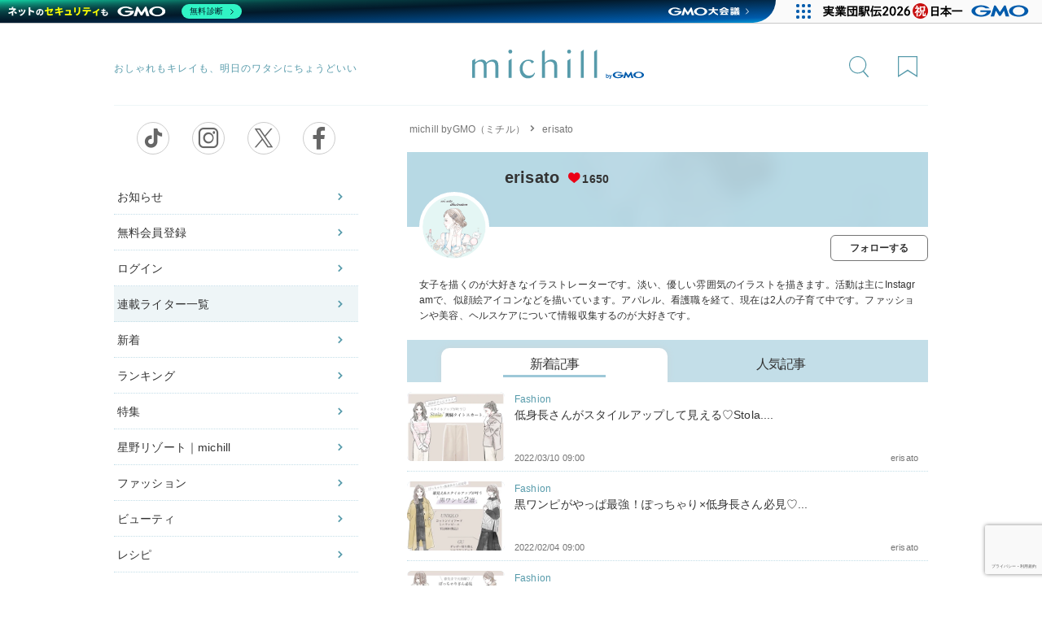

--- FILE ---
content_type: text/html; charset=UTF-8
request_url: https://michill.jp/writer/erisato
body_size: 8756
content:
<!DOCTYPE html>
<html lang="ja">
<head prefix="og: http://ogp.me/ns# fb: http://ogp.me/ns/fb# website: http://ogp.me/ns/website#">
    <meta charset="utf-8">
    <title>erisato | michill byGMO（ミチル）</title>
    <meta name="csrf-token" content="LhzJBtcilnwhqKk05mII7puOmQ7oJETK1ZaPzWdg">
    <meta name="title" content="erisato | michill byGMO（ミチル）">
    <meta name="viewport" content="width=device-width, initial-scale=1.0">
    <meta name="description" content="女子を描くのが大好きなイラストレーターです。淡い、優しい雰囲気のイラストを描きます。活動は主にInstagramで、似顔絵アイコ...">
    <meta name="keywords" content="michill、ミチル、ライター、erisato">
    <meta name="p:domain_verify" content="db694e96809d281b3c1353f8aaeb5868"/>

    
    <script>
        window.APP_ENV = 'production';
        window.IS_LOGGED_IN = false;
    </script>
     
    
    <link rel="preload" href="https://cdn.michill.jp/css/smart.css?20251216" as="style" onload="this.onload=null;this.rel='stylesheet'">
    <noscript><link rel="stylesheet" href="https://cdn.michill.jp/css/smart.css?20251216"></noscript>

    <link rel="preload" href="https://cdn.michill.jp/css/module.css?20240627" as="style" onload="this.onload=null;this.rel='stylesheet'">
    <noscript><link rel="stylesheet" href="https://cdn.michill.jp/css/module.css?20240627"></noscript>

    <link rel="preload" href="/css/iconfont.css?20250721" as="style" onload="this.onload=null;this.rel='stylesheet'">
    <noscript><link rel="stylesheet" href="/css/iconfont.css?20250721"></noscript>

            <link rel="dns-prefetch" href="//lh3.googleusercontent.com" />
    <link rel="dns-prefetch" href="//pagead2.googlesyndication.com" />
    <link rel="dns-prefetch" href="//adservice.google.co.jp" />
    <link rel="dns-prefetch" href="//adservice.google.com" />
    <link rel="dns-prefetch" href="//googleads.g.doubleclick.net" />
    <link rel="dns-prefetch" href="//tpc.googlesyndication.com">
    <link rel="dns-prefetch" href="//www.gstatic.com">
    <style>
        .remodal,
        [data-remodal-id],
        .remodal-overlay,
        .remodal-wrapper { display: none;}
    </style>

    
    <style>
        /* より効率的なFOUC対策 - デバイス判定中は非表示 */
        .device-loading [data-hide-on],
        .device-loading [data-show-on] {
            visibility: hidden;
        }

        /* デバイス判定完了後は表示 */
        .device-ready [data-hide-on],
        .device-ready [data-show-on] {
            visibility: visible;
        }

        /* JavaScript無効時のフォールバック */
        .no-js [data-hide-on="app"] { display: block; }
        .no-js [data-show-on="mobile,tablet"] { display: none; }
    </style>
    <link rel="canonical" href="https://michill.jp/writer/erisato" >    
    
<!-- PCサイドバナー期間限定 -->
<script async src="https://securepubads.g.doubleclick.net/tag/js/gpt.js"></script>
<script>
  window.googletag = window.googletag || {cmd: []};
  googletag.cmd.push(function() {
    googletag.defineSlot('/86182074/pc_side_banner', [300, 200], 'div-gpt-ad-1690941850628-0').addService(googletag.pubads());
    googletag.pubads().enableSingleRequest();
    googletag.enableServices();
  });
</script>
<script>
  window.googletag = window.googletag || {cmd: []};
  googletag.cmd.push(function() {
    googletag.defineSlot('/86182074/pc_side_banner2', [300, 200], 'div-gpt-ad-1691053755671-0').addService(googletag.pubads());
    googletag.pubads().enableSingleRequest();
    googletag.enableServices();
  });
</script>
<script>
  window.googletag = window.googletag || {cmd: []};
  googletag.cmd.push(function() {
    googletag.defineSlot('/86182074/pc_side_banner3', [300, 200], 'div-gpt-ad-1691053870606-0').addService(googletag.pubads());
    googletag.pubads().enableSingleRequest();
    googletag.enableServices();
  });
</script>

    <script src="https://cdn.michill.jp/js/jquery/3.7.1/jquery.min.js"></script>
    <script src="https://cdn.michill.jp/js/csrf-helper.js"></script>
    <script src="https://cdn.michill.jp/js/ab-test-helper.js?v=20250806"></script>
    <script>
        jQuery.noConflict();
    </script>

    
    <script src="https://cdn.michill.jp/js/device-detection.js"></script>

    <meta name="format-detection" content="telephone=no">

    <meta name="facebook-domain-verification" content="4jacpkecgihrurz219mrj9gx100y6y" />
    <meta property="fb:app_id" content="350721338630521" />
    <meta property="og:locale" content="ja_JP" />
    <meta property="og:title" content="erisato | michill byGMO（ミチル）" />
    <meta property="og:type" content="website" />
    <meta property="og:image" content="https://cdn.michill.jp/img/user/1348/1348_icon.jpg" />
    <meta property="og:url" content="https://michill.jp/writer/erisato" />
    <meta property="og:description" content="女子を描くのが大好きなイラストレーターです。淡い、優しい雰囲気のイラストを描きます。活動は主にInstagramで、似顔絵アイコ..." />
    <meta property="og:site_name" content="michill byGMO (ミチル) | 笑顔が満ちるちょっとしあわせな生活" />
    <meta name="twitter:card" content="summary_large_image" />
    <meta name="twitter:site" content="@michill_michill" />
    <script>
        window.Laravel = {"csrfToken":"LhzJBtcilnwhqKk05mII7puOmQ7oJETK1ZaPzWdg"}    </script>
    <script type="text/javascript">
        if (window.location.hash && window.location.hash == '#_=_') {
            window.location.hash = '';
        }
    </script>
        <script>
    window.dataLayer = window.dataLayer || [];
    window.dataLayer.push({
        'login': 0
    });
</script>
        
    <!-- iOS Safari and Chrome -->
    <link rel="apple-touch-icon" sizes="192x192" href="https://cdn.michill.jp/img/apple-touch-icon.png">
    <!-- Android標準ブラウザ(一部) -->
    <link rel="shortcut icon" href="https://cdn.michill.jp/img/apple-touch-icon.png">

    
    <div data-hide-on="app">
        <script type="text/javascript" charset="UTF-8" src="https://cache.img.gmo.jp/gmo/header/script.min.js" id="gmoheadertag" async="async"></script>
    </div>

    
    <script type="application/ld+json">
    {
      "@context": "https://schema.org",
      "@type": "ProfilePage",
      "dateCreated": "2018-09-19T08:57:42.000000Z",
      "dateModified": "2018-09-19T08:57:42.000000Z",
      "mainEntity": {
        "@type": "Person",
        "name": "erisato",
        "alternateName": "erisato",
        "interactionStatistic": [{
          "@type": "InteractionCounter",
          "interactionType": "https://schema.org/LikeAction",
          "userInteractionCount": "1650"        }],
        "agentInteractionStatistic": {
          "@type": "InteractionCounter",
          "interactionType": "https://schema.org/WriteAction",
          "userInteractionCount": 107        },
        "description": "\u5973\u5b50\u3092\u63cf\u304f\u306e\u304c\u5927\u597d\u304d\u306a\u30a4\u30e9\u30b9\u30c8\u30ec\u30fc\u30bf\u30fc\u3067\u3059\u3002\u6de1\u3044\u3001\u512a\u3057\u3044\u96f0\u56f2\u6c17\u306e\u30a4\u30e9\u30b9\u30c8\u3092\u63cf\u304d\u307e\u3059\u3002\u6d3b\u52d5\u306f\u4e3b\u306bInstagram\u3067\u3001\u4f3c\u9854\u7d75\u30a2\u30a4\u30b3\u30f3\u306a\u3069\u3092\u63cf\u3044\u3066\u3044\u307e\u3059\u3002\u30a2\u30d1\u30ec\u30eb\u3001\u770b\u8b77\u8077\u3092\u7d4c\u3066\u3001\u73fe\u5728\u306f2\u4eba\u306e\u5b50\u80b2\u3066\u4e2d\u3067\u3059\u3002\u30d5\u30a1\u30c3\u30b7\u30e7\u30f3\u3084\u7f8e\u5bb9\u3001\u30d8\u30eb\u30b9\u30b1\u30a2\u306b\u3064\u3044\u3066\u60c5\u5831\u53ce\u96c6\u3059\u308b\u306e\u304c\u5927\u597d\u304d\u3067\u3059\u3002",
        "image": "https:\/\/cdn.michill.jp\/img\/user\/1348\/1348_icon.jpg",
                "sameAs": [
                    "https:\/\/www.instagram.com\/eri02sato",                    "https:\/\/www.twitter.com\/eri02st"                ]
              }
    }
</script>

    
    
    
    
    
	    <!-- Google Tag Manager -->
<script>(function(w,d,s,l,i){w[l]=w[l]||[];w[l].push({'gtm.start':
new Date().getTime(),event:'gtm.js'});var f=d.getElementsByTagName(s)[0],
j=d.createElement(s),dl=l!='dataLayer'?'&l='+l:'';j.async=true;j.src=
'https://www.googletagmanager.com/gtm.js?id='+i+dl;f.parentNode.insertBefore(j,f);
})(window,document,'script','dataLayer','GTM-NNW96SB');</script>
<!-- End Google Tag Manager -->
    
<div data-show-on="app">
<script>
// アプリ向けGA4ログ送信処理
function logEvent(name, params) {
  if (!name) {
    return;
  }

  if (window.AnalyticsWebInterface) {
    // Call Android interface
    window.AnalyticsWebInterface.logEvent(name, JSON.stringify(params));
  } else if (window.webkit
      && window.webkit.messageHandlers
      && window.webkit.messageHandlers.firebase) {
    // Call iOS interface
    var message = {
      command: 'logEvent',
      name: name,
      parameters: params
    };
    window.webkit.messageHandlers.firebase.postMessage(message);
  } else {
    // No Android or iOS interface found
    console.log("No native APIs found.");
  }
}

function setUserProperty(name, value) {
  if (!name || !value) {
    return;
  }

  if (window.AnalyticsWebInterface) {
    // Call Android interface
    window.AnalyticsWebInterface.setUserProperty(name, value);
  } else if (window.webkit
      && window.webkit.messageHandlers
      && window.webkit.messageHandlers.firebase) {
    // Call iOS interface
    var message = {
      command: 'setUserProperty',
      name: name,
      value: value
   };
    window.webkit.messageHandlers.firebase.postMessage(message);
  } else {
    // No Android or iOS interface found
    console.log("No native APIs found.");
  }
}

function postMessage(value) {
  if ((window.AnalyticsWebInterface) ||
    ((window.webkit
      && window.webkit.messageHandlers
      && window.webkit.messageHandlers.firebase))) {

    AnalyticsWebInterface.postMessage(value);
  } else {
    console.log("No native APIs found.");
  }
}

</script>
</div>




</head>
<body class="no-js device-loading" >
    
	    <!-- Google Tag Manager (noscript) -->
    <noscript><iframe src="https://www.googletagmanager.com/ns.html?id=GTM-NNW96SB"
    height="0" width="0" style="display:none;visibility:hidden"></iframe></noscript>
    <!-- End Google Tag Manager (noscript) -->
        <div id="app">
        <div class="sp_header_banner" data-hide-on="app" data-show-when="banner-exists">
<a class="header_app_banner_area pc_hide" href="https://go.onelink.me/3UFa/2fcdb181" target="_blank">
    <div class="header_app_banner_inner">
        <p>アプリでmichillが<br>もっと便利に</p>
    </div>
    <div class="header_app_banner_btn">無料ダウンロード</div>
</a>
</div>

<!-- <div class="header_app_banner_area pc_hide" canvas="">
    <a href="">
        <div style="max-height:55px;"><img src="" style="width: 100%"></div>
    </a>
</div> -->
<div data-hide-on="app">
<header class="navbar-wrapper pos_top pc" canvas="">
    <div class="pc_wrapper">
        <a class="js-toggle-left-slidebar btn-menu"><span class="icon icon-menu">メニュー</span></a>
                <p class="logo"><a href="/"><span class="icon icon-logo">>michill byGMO おしゃれもキレイも、明日のワタシにちょうどいい</span></a></p>
                <a href="/search" class="btn-search">
            <span class="icon icon-search"><span class="new_rbl"></span>検索</span>
        </a>
                    <a href="javascript:void(0);" data-remodal-target="modal" class="btn-like">
                <span class="icon icon-like"><span class="new_rbl"></span>ライク</span>
            </a>
            </div>
</header>
</div>

<div data-hide-on="app">
    <div data-remodal-id="modal">
        <div class="remodal_join_top">
            <img src="https://cdn.michill.jp/img/bg_login.png" alt="ログイン・会員登録すると好きな記事をお気に入り登録できます">
        </div>
        <div class="remodal_join_bottom">
            <a href="https://michill.jp/register" class="btn btn_color_yellow btn_ico_right mb15">無料会員登録する</a>
            <a href="https://michill.jp/login" class="btn btn_color_gray btn_ico_right mb15">ログインする</a>
            <button data-remodal-action="close" class="remodal-close">close</button>
        </div>
    </div>
</div>
            <div data-remodal-id="writer_modal">
    <div class="remodal_join_top">
        <img src="/img/bg_follow.png" alt="会員登録すると好きなライターさんをフォローできます">
    </div>
    <div class="remodal_join_bottom">
        <a href="https://michill.jp/register" class="btn btn_color_yellow btn_ico_right mb15">無料会員登録する</a>
        <a href="https://michill.jp/login" class="btn btn_color_gray btn_ico_right mb15">ログインする</a>
        <button data-remodal-action="close" class="remodal-close">close</button>
    </div>
</div>
<script>
    // noConflictを導入
    jQuery(function ($) {
        $('[data-remodal-id=writer_modal]').remodal({ hashTracking: false});
    });
</script>
<script id="data-uname" data-uname="erisato"></script>
    <div canvas="container">
        <nav class="pc_sidebar">
    <section class="sns_follow_container">
        <p class="main_tit"><span>公式アカウント</span></p>
<ul class="sns_btn_area">
    <li><a class="btn_round sns_tiktok" href="https://www.tiktok.com/@michill_official" target="_blank"><i class="fa fa-tiktok" aria-label="michill公式tiktokアカウント"></i></a></li>
    <li><a class="btn_round sns_insta" href="https://www.instagram.com/michill_official/" target="_blank"><i class="fa fa-instagram" aria-label="michill公式instagramアカウント"></i></a></li>
    <li><a class="btn_round sns_twitter" href="https://twitter.com/michill_michill" target="_blank"><i class="fa fa-x" aria-label="michill公式Xアカウント"></i></a></li>
    <li><a class="btn_round sns_facebook " href="https://www.facebook.com/michill.jp/?ref=nf&amp;hc_ref=ARRWBbZM0gJakmkaqhRmS6YW7o31L3S1rUF1sj2dLsET2pQb66UYq9T92RBbvFrgtz4" target="_blank"><i class="fa fa-facebook" aria-label="michill公式facebookアカウント"></i></a></li>
</ul>    </section>
    <section class="sub_menu">
        <ul>
            <li><a href="https://michill.jp/info" class="info ">お知らせ
                        </a></li>
                      <li class="signup"><a href="https://michill.jp/register" class="">無料会員登録</a></li>
            <li class="signin"><a href="https://michill.jp/login" class="">ログイン</a></li>
                    </ul>
    </section>
    <section class="sub_menu">
                <ul>
            <li><a href="https://michill.jp/writer" class="current">連載ライター一覧</a></li>
            <li><a href="https://michill.jp/latest" class="">新着
                        </a></li>
            <li><a href="https://michill.jp/ranking" class="">ランキング</a></li>
            <li><a href="https://michill.jp/feature" class="">特集</a></li>

                                <li>
                        <a href="https://michill.jp/hoshinoresorts" class="">
                            星野リゾート｜michill
                        </a>
                    </li>
                                <li>
                        <a href="https://michill.jp/fashion" class="">
                            ファッション
                        </a>
                    </li>
                                <li>
                        <a href="https://michill.jp/beauty" class="">
                            ビューティ
                        </a>
                    </li>
                                <li>
                        <a href="https://michill.jp/recipe" class="">
                            レシピ
                        </a>
                    </li>
                                <li>
                        <a href="https://michill.jp/lifestyle" class="">
                            ライフスタイル
                        </a>
                    </li>
                                <li>
                        <a href="https://michill.jp/entertainment" class="">
                            エンタメ
                        </a>
                    </li>
                                <li>
                        <a href="https://michill.jp/enjoy" class="">
                            グルメ・おでかけ
                        </a>
                    </li>
                                <li>
                        <a href="https://michill.jp/love" class="">
                            恋愛・結婚
                        </a>
                    </li>
                                <li>
                        <a href="https://michill.jp/fortune" class="">
                            占い・診断
                        </a>
                    </li>
                                <li>
                        <a href="https://michill.jp/career" class="">
                            キャリア
                        </a>
                    </li>
                                <li>
                        <a href="https://michill.jp/pickup" class="">
                            ピックアップ
                        </a>
                    </li>
                    </ul>
            </section>
    
        <!-- <section class="mt10">
 <a href="https://hrmos.co/pages/gmo-ap/jobs/1791322247210086407" target="_blank"class="instagram_banner"><img class="mb20 lazy" data-src="https://cdn.michill.jp/img/banner/pc/side/recruit_pc.jpg" alt="編集メンバー募集" width="300" height="200"></a>
 </section>  -->



    
    <!-- /86182074/pc_side_banner -->
    <div id='div-gpt-ad-1690941850628-0'>
      <script>
        googletag.cmd.push(function() { googletag.display('div-gpt-ad-1690941850628-0'); });
      </script>
    </div>
    <!-- /86182074/pc_side_banner2 -->
    <section class="mt20">
    <div id='div-gpt-ad-1691053755671-0'>
      <script>
        googletag.cmd.push(function() { googletag.display('div-gpt-ad-1691053755671-0'); });
      </script>
    </div>
    </section>
    <!-- /86182074/pc_side_banner3 -->
    <section class="mt20">
    <div id='div-gpt-ad-1691053870606-0'>
      <script>
        googletag.cmd.push(function() { googletag.display('div-gpt-ad-1691053870606-0'); });
      </script>
    </div>
    </section>
    <div data-show-on="pc">
                    <!-- /86182074/michill_top_tieup_infeed -->
            <div id='div-gpt-ad-1622164458765-0' style='min-width: 120px; min-height: 100px;'>
            <script>
                googletag.cmd.push(function() { googletag.display('div-gpt-ad-1622164458765-0'); });
            </script>
            </div>
            </div>
</nav>
        <div id="contents">
            <div class="location_wrapper">
                <script type="application/ld+json">
                    {
                        "@context" : "https://schema.org",
                        "@type" : "BreadcrumbList",
                        "itemListElement": [
                            {
                                "@type": "ListItem",
                                "position": 1,
                                "name": "michill byGMO（ミチル）",
                                "item": "https://michill.jp/"
                            },
                            {
                                "@type": "ListItem",
                                "position": 2,
                                "name": "erisato",
                                "item": "https://michill.jp/writer/erisato"
                            }
                        ]
                    }
                </script>
                <ul class="breadcrumbs location">
                    <li>
                        <a href="/">michill byGMO（ミチル）</a>
                    </li>
                    <li>
                        erisato
                    </li>
                </ul>
                <!-- パンくず -->
            </div>
            <section class="writer_container slice_bottom">
                <div class="relative">
    <div class="writer_bg" style="background-image: url('https://cdn.michill.jp/img/user/1348/1348_icon.jpg')">
        <div class="filter"></div>
            <h1 class="author_name"><a style="color: inherit; font-weight: inherit" href="/writer/erisato">erisato</a>
            <span class="like">1650</span>
            <span class="status"></span>
            </h1>
        <ul class="author_info">
            <li></li>
        </ul>
    </div>
    <div class="author_pic" style="background-image: url('https://cdn.michill.jp/img/user/1348/1348_icon.jpg')"></div>
</div>

    <div data-hide-on="app">
        <p class="align-right mt10 side_margin">
                    <a href="javascript:void(0);" data-remodal-target="writer_modal" class="mdl btn_small btn_color_nomal inline-block btn_follow">
                フォローする
            </a>
                </p>
    </div>
    <div data-show-on="app">
        <div><br></div>
    </div>
<p class="txt_area size12">女子を描くのが大好きなイラストレーターです。淡い、優しい雰囲気のイラストを描きます。活動は主にInstagramで、似顔絵アイコンなどを描いています。アパレル、看護職を経て、現在は2人の子育て中です。ファッションや美容、ヘルスケアについて情報収集するのが大好きです。</p>

<section class="slice_bottom">
    <nav class="tab_nomal">
        <ul>
            <li class="select">新着記事</li>
            <li>人気記事</li>
        </ul>
    </nav>
    <div class="tab_content">
        <div class="box">
            <ul class="article_items" id="new_articles" style="height:578px"></ul>
        </div>

        <div class="box hide">
            <ul class="article_items ranking" id="popular_articles"></ul>
        </div>
    </div>
</section>

<ul class="author_sns size12 mb30 mt20">
    <li class="instagram">
        <a href=" https://www.instagram.com/eri02sato">Instagram</a>
    </li>
    <li class="twitter">
        <a href="https://www.twitter.com/eri02st">X（旧Twitter）</a>
    </li>
</ul>

<!-- <ul class="author_sns size12 mb20 mt20">
    <li class="instagram">
        <span>Instagram</span>
        <a href=" https://www.instagram.com/eri02sato"> https://www.instagram.com/eri02sato</a>
    </li>
    <li class="twitter">
        <span>X（旧Twitter）</span>
        <a href="https://www.twitter.com/eri02st">https://www.twitter.com/eri02st</a>
    </li>
</ul> -->
                    <div style="padding: 0px 12px;">
                    <form method="POST" action="https://michill.jp/writer/erisato/request" accept-charset="UTF-8" id="form_request"><input name="_token" type="hidden" value="LhzJBtcilnwhqKk05mII7puOmQ7oJETK1ZaPzWdg">
                        <input type="hidden" name="_token" value="LhzJBtcilnwhqKk05mII7puOmQ7oJETK1ZaPzWdg">
                        <input type="hidden" id="g-recaptcha-response" name="g-recaptcha-response">

                        <label for="text" class="main_color">こちらの有識者・ライターへのリクエストを編集部に送る</label>
                        <textarea cols="40" rows="10" placeholder="コメント入力。こちらで頂いたコメントへの返信・公開はありません。" name="request_body"></textarea>
                        <p class="error">
                                                </p>
                        <div class="btn_area">
                                                    <input type="submit" class="btn_submit mb20" value="送信する">
                                                </div>
                    </form>
                    </div>
            </section>

            <section id="witer_details" class="slice_bottom mb30">
                                    <h2 class="main_tit"><span>プロフィール</span></h2>
                    <p class="txt_area">淡く優しいイラストをお届けします。女子のファッションイラストをInstagramにてupしています。</p>
                                <dl id="acMenu">
                                                                            </dl>
            </section>
            <script src="https://cdn.michill.jp/js/memberUrlUtils.js?20250109" defer></script>
            <script src="https://cdn.michill.jp/js/writer.js?20240911" defer></script>
        </div> <!-- contents -->
    </div> <!-- container -->
    
    <div class="footetr_app_banner_area">



    <div class="footetr_app_banner_pc">
        <img class="lazy" data-src="https://cdn.michill.jp/img/app_banner_pc.png" width="800" height="300">
        <a href="https://go.onelink.me/app/22b028c9" target="_blank" class="btn_ios"></a>
        <a href="https://play.google.com/store/apps/details?id=jp.gmo_insight.michill.app" target="_blank" class="btn_android"></a>
    </div>
</div>
        <span class=" pc_hide">
    <section class="category_container slice_bottom">
    <p class="main_tit"><span>カテゴリ</span></p>
    <ul class="category_items">
        <li class="category_fashion"><a href="/fashion"><span class="name">ファッション</span></a></li>
        <li class="category_beauty"><a href="/beauty"><span class="name">ビューティ</span></a></li>
        <li class="category_recipe"><a href="/recipe"><span class="name">レシピ</span></a></li>
        <li class="category_lifestyle"><a href="/lifestyle"><span class="name">ライフスタイル</span></a></li>
        <li class="category_entertainment"><a href="/entertainment"><span class="name">エンタメ</span></a></li>
        <li class="category_travel"><a href="/enjoy"><span class="name">グルメ・おでかけ</span></a></li>
        <li class="category_love"><a href="/love"><span class="name">恋愛・結婚</span></a></li>
        <li class="category_fortune"><a href="/fortune"><span class="name">占い・診断</span></a></li>
        <li class="category_tieup_hoshino"><a href="/hoshinoresorts"><span class="name">星野リゾート<span class="size13 bold"> × michill</span></span></a></li>
        <li class="category_career"><a href="/career"><span class="name">キャリア</span></a></li>
   </ul>
</section>
    </span>
    
<div class="login-section" data-hide-on="app" data-show-when-not-logged-in>
        <div class="bg_white pc_hide">
        <a href="https://michill.jp/login" class="btn btn_color_yellow btn_ico_right mt25 mb25">ログイン・無料会員登録</a>
    </div>
    </div>

<!-- フッターの上広告プレースホルダー -->
<div class="ad-placeholder"
     data-position="footer"
     data-original-ad-id="footer"
     data-hide-on="app">
</div>


<footer>
    <div class="footer_inner">
        <div class="footer_info"><p class="footer_logo">おしゃれもキレイも、<br>明日のワタシにちょうどいい</p></div>
        <ul class="footer_categories">
            <li><a href="https://michill.jp/fashion"><p class="name">ファッション</p></a></li>
            <li><a href="https://michill.jp/beauty"><p class="name">ビューティ</p></a></li>
            <li><a href="https://michill.jp/recipe"><p class="name">レシピ</p></a></li>
            <li><a href="https://michill.jp/lifestyle"><p class="name">ライフスタイル</p></a></li>
            <li><a href="https://michill.jp/entertainment"><p class="name">エンタメ</p></a></li>
            <li><a href="https://michill.jp/enjoy"><p class="name">グルメ・おでかけ</p></a></li>
            <li><a href="https://michill.jp/love"><p class="name">恋愛・結婚</p></a></li>
            <li><a href="https://michill.jp/fortune"><p class="name">占い・診断</p></a></li>
            <li><a href="https://michill.jp/hoshinoresorts"><p class="name">星野リゾート｜michill</p></a></li>
            <li><a href="https://michill.jp/career"><p class="name">キャリア</p></a></li>
            <li><a href="https://michill.jp/pickup"><p class="name">ピックアップ</p></a></li>
        </ul>
        <ul class="footer_menu">
            <li><a href="https://michill.jp/about"><span>michill byGMOについて</span></a></li>
            <li><a href="https://michill.jp/recruit/writer"><span>有識者・ライターの募集</span></a></li>
            <li><a href="https://michill.jp/privacy#site-policy"><span>プライバシーポリシー</span></a></li>
            <li><a href="https://michill.jp/contact"><span>お問い合わせ</span></a></li>
            <li><a href="https://michill.jp/corporate"><span>連絡先</span></a></li>
            <li><a href="https://michill.jp/terms"><span>利用規約</span></a></li>
            <li><a href="https://michill.jp/corporate"><span>運営会社</span></a></li>
            <li><a href="https://michill.jp/advertisement"><span>広告掲載について</span></a></li>
            <li><a href="https://michill.jp/posts"><span>プレスリリース送付について</span></a></li>
            <li><a href="https://michill.jp/content_policy"><span>コンテンツポリシー</span></a></li>
        </ul>
    </div>
    
    <style>
.gmoGroupSecurity_linklist ul li a {
    display: inline;
    padding: 0px 3px 0px 0px;
    font-size: var(--font-size-xxs);
}
.gmoGroupSecurity_linklist ul li::after {
    margin-left: 0px;
    margin-right: 0px;
}

.c-footer-container {
    max-width: 1040px;
    margin: 20px auto;
    padding: 0 10px;

    /* 初期状態は横並び */
    display: flex;
    align-items: center;
}

.c-footerLogo {
    height: 18px;
    width: auto;
    display: inline-block;
    margin: 0;
}

.c-footer-sns-icons {
    margin-left: 20px;
}

.c-footer-sns-icons a+a {
    display: inline-block;
    padding-left: 10px;
}

/* 画面幅が768px以下の場合 */
@media  screen and (max-width: 768px) {
    .c-footerLogoArea {
        margin: 0 10px;
    }
    .c-footer-container {
        flex-direction: column;
        text-align: center;
    }
    .c-footerLogo, .c-footer-sns-icons {
        margin-left: 0;
        margin-top: 20px;
    }
}

</style>
<div class="c-footerLogoArea" style="background-color: white; padding-top: 20px;">
    <div class="c-footer-container">
        
        <a class="c-footerLogo--link" href="https://www.gmo-insight.jp/" target="_self" rel="noopener noreferrer" aria-label="GMO INSIGHTの公式サイトへ移動する">
            <img class="c-footerLogo" src="https://cdn.michill.jp/img/insight_logo.png" alt="GMO INSIGHT" height="18px" width="auto">
        </a>
    </div>

    
    <script type="text/javascript" charset="UTF-8" src="https://cache.img.gmo.jp/gmo/security/script.min.js" id="gmosecuritytag" async="async"></script>

    
    <ul class="site_seal" style="margin-top: 28px; margin-bottom: 28px;">
        <li class="mr5" style="padding: 5px;">
            <div id="ss_gmo_globalsign_secured_site_seal" oncontextmenu="return false;" style="width:130px; height:66px">
    <img id="ss_gmo_globalsign_img" src="[data-uri]" alt="" onclick="ss_open_profile()" style="cursor:pointer; border:0; width:100%" >
</div>
<script>
    window.addEventListener('load', () => {
    let s = document.createElement("script");
    s.src = "https://seal.atlas.globalsign.com/gss/one/seal?image=seal_130-66_ja.png";
    document.body.appendChild(s);
    });
</script>
 
        </li>
        <li>
            <span id="csi_siteseal_tag" oncontextmenu="return false;">
            <a id="csi_siteseal_profile_link">
                <img decoding="async" loading="lazy" alt="dark_typeA_130x66.png" id="csi_siteseal_image" width="130" height="66" src="#" style="display: none" />
            </a>
            </span>
            <script type="text/javascript" src="https://gmo-cybersecurity.com/siteseal/siteseal.js" defer="defer"></script>
        </li> 
    </ul>
</div>
</footer>

    <script>
        // noConflictを導入
        jQuery(function ($) {
            $('[data-remodal-id=modal]').remodal({ hashTracking: false});
        });
    </script>
    <script id="data-uname" data-uname="erisato"></script>

    <script src="https://www.google.com/recaptcha/api.js?hl=ja&render=6LeJAZcjAAAAAJ_waM-6zR-Lb9nk6m2MK5jbWcB1"></script>
    <script>
                window.noCaptcha = {
                    render: function(action, callback) {
                        grecaptcha.execute('6LeJAZcjAAAAAJ_waM-6zR-Lb9nk6m2MK5jbWcB1', {action})
                              .then(callback);
                    }
                }
            </script>

    <script>
        grecaptcha.ready(() => {
            window.noCaptcha.render('login', (token) => {
                document.querySelector('#g-recaptcha-response').value = token;
            });
        });
    </script>

        <nav class="sp_menu">
    <section class="sub_menu">
        <div class="sp_menu_close">
            <div class="sns_link">
                <ul class="sns_icons">
                    <li class="for_menu"><a class="sns_tiktok" href="https://www.tiktok.com/@michill_official" target="_blank" aria-label="michill公式tiktokアカウントへ移動する"><i class="fa fa-tiktok" aria-hidden="true"></i></a></li>
                    <li class="for_menu"><a class="sns_insta" href="https://www.instagram.com/michill_official/" target="_blank" aria-label="michill公式instagramアカウントへ移動する"><i class="fa fa-instagram" aria-hidden="true"></i></a></li>
                    <li class="for_menu"><a class="sns_twitter" href="https://twitter.com/michill_michill" target="_blank" aria-label="michill公式Xアカウントへ移動する"><i class="fa fa-x" aria-hidden="true"></i></a></li>
                    <li class="for_menu"><a class="sns_facebook " href="https://www.facebook.com/michill.jp/?ref=nf&amp;hc_ref=ARRWBbZM0gJakmkaqhRmS6YW7o31L3S1rUF1sj2dLsET2pQb66UYq9T92RBbvFrgtz4" target="_blank" aria-label="michill公式facebookアカウントへ移動する"><i class="fa fa-facebook" aria-hidden="true"></i></a></li>
                </ul>
            </div>    
            <p>閉じる</p>
        </div>
        <ul>
            <li><a href="https://michill.jp">トップ</a></li>
            <li><a href="https://michill.jp/search">検索</a></li>
                                  <li class="signup"><a href="https://michill.jp/register">無料会員登録</a></li>
            <li class="signin"><a href="https://michill.jp/login">ログイン</a></li>
                    </ul>
       <p class="title">カテゴリ</p>
                <ul>
            <li><a href="https://michill.jp/writer">連載ライター一覧</a></li>
            <li><a href="https://michill.jp/latest">新着</a></li>
            <li><a href="https://michill.jp/ranking">ランキング</a></li>
            <li><a href="https://michill.jp/feature">特集</a></li>
                                <li><a href="https://michill.jp/hoshinoresorts">星野リゾート｜michill</a></li>
                                <li><a href="https://michill.jp/fashion">ファッション</a></li>
                                <li><a href="https://michill.jp/beauty">ビューティ</a></li>
                                <li><a href="https://michill.jp/recipe">レシピ</a></li>
                                <li><a href="https://michill.jp/lifestyle">ライフスタイル</a></li>
                                <li><a href="https://michill.jp/entertainment">エンタメ</a></li>
                                <li><a href="https://michill.jp/enjoy">グルメ・おでかけ</a></li>
                                <li><a href="https://michill.jp/love">恋愛・結婚</a></li>
                                <li><a href="https://michill.jp/fortune">占い・診断</a></li>
                                <li><a href="https://michill.jp/career">キャリア</a></li>
                                <li><a href="https://michill.jp/pickup">ピックアップ</a></li>
                    </ul>
            </nav>
    </div>
    <link rel="stylesheet" href="https://cdn.michill.jp/css/remodal.css">
    <link rel="stylesheet" href="https://cdn.michill.jp/css/remodal-default-theme.css">
    <link rel="stylesheet" href="https://cdn.michill.jp/css/tipso.min.css">
    <script src="https://cdn.michill.jp/js/remodal.min.js" defer></script>
    <script src="https://cdn.michill.jp/js/js.cookie.js" defer></script>
    <script src="https://cdn.michill.jp/js/tipso.min.js" defer></script>
    <script src="https://cdn.michill.jp/js/app.js?20250815" defer></script>

<!-- pagetop -->
<script>
    // noConflictを導入
    jQuery(function($) {
        jQuery(window).on("scroll", function() {
            if (jQuery(this).scrollTop() > 300) {
                jQuery('#pagetop a').css("opacity", "1");
            } else {
                jQuery('#pagetop a').css("opacity", "0");
            }
        });
    });
</script>
<script>
    // noConflictを導入
    jQuery(function ($) {
        $('[data-remodal-id=modal]').remodal({ hashTracking: false });
    });
</script>
<script type="text/javascript">var secure_token = 'LhzJBtcilnwhqKk05mII7puOmQ7oJETK1ZaPzWdg';</script>
<script type="text/javascript">var base_url = 'https://michill.jp/writer/erisato';</script>
<script async src="https://cdnjs.cloudflare.com/ajax/libs/vanilla-lazyload/17.8.3/lazyload.min.js"></script>
<script async src="https://cdnjs.cloudflare.com/ajax/libs/lazysizes/5.3.2/lazysizes.min.js"></script>
<script>
        window.lazyLoadOptions = {
            elements_selector: ".lazy",
        };
        window.addEventListener('LazyLoad::Initialized', function (event) {
            window.lazyLoadInstance = event.detail.instance;
        }, false);
</script>

    


<!-- GMOグループフッター -->
<script type="text/javascript" charset="UTF-8" src="https://cache.img.gmo.jp/gmo/footer/script.min.js" id="gmofootertag" async="async">{"type":"G"}</script>
</body>
</html>


--- FILE ---
content_type: text/html; charset=utf-8
request_url: https://www.google.com/recaptcha/api2/anchor?ar=1&k=6LeJAZcjAAAAAJ_waM-6zR-Lb9nk6m2MK5jbWcB1&co=aHR0cHM6Ly9taWNoaWxsLmpwOjQ0Mw..&hl=ja&v=PoyoqOPhxBO7pBk68S4YbpHZ&size=invisible&anchor-ms=20000&execute-ms=30000&cb=qj1v33n92ewp
body_size: 48760
content:
<!DOCTYPE HTML><html dir="ltr" lang="ja"><head><meta http-equiv="Content-Type" content="text/html; charset=UTF-8">
<meta http-equiv="X-UA-Compatible" content="IE=edge">
<title>reCAPTCHA</title>
<style type="text/css">
/* cyrillic-ext */
@font-face {
  font-family: 'Roboto';
  font-style: normal;
  font-weight: 400;
  font-stretch: 100%;
  src: url(//fonts.gstatic.com/s/roboto/v48/KFO7CnqEu92Fr1ME7kSn66aGLdTylUAMa3GUBHMdazTgWw.woff2) format('woff2');
  unicode-range: U+0460-052F, U+1C80-1C8A, U+20B4, U+2DE0-2DFF, U+A640-A69F, U+FE2E-FE2F;
}
/* cyrillic */
@font-face {
  font-family: 'Roboto';
  font-style: normal;
  font-weight: 400;
  font-stretch: 100%;
  src: url(//fonts.gstatic.com/s/roboto/v48/KFO7CnqEu92Fr1ME7kSn66aGLdTylUAMa3iUBHMdazTgWw.woff2) format('woff2');
  unicode-range: U+0301, U+0400-045F, U+0490-0491, U+04B0-04B1, U+2116;
}
/* greek-ext */
@font-face {
  font-family: 'Roboto';
  font-style: normal;
  font-weight: 400;
  font-stretch: 100%;
  src: url(//fonts.gstatic.com/s/roboto/v48/KFO7CnqEu92Fr1ME7kSn66aGLdTylUAMa3CUBHMdazTgWw.woff2) format('woff2');
  unicode-range: U+1F00-1FFF;
}
/* greek */
@font-face {
  font-family: 'Roboto';
  font-style: normal;
  font-weight: 400;
  font-stretch: 100%;
  src: url(//fonts.gstatic.com/s/roboto/v48/KFO7CnqEu92Fr1ME7kSn66aGLdTylUAMa3-UBHMdazTgWw.woff2) format('woff2');
  unicode-range: U+0370-0377, U+037A-037F, U+0384-038A, U+038C, U+038E-03A1, U+03A3-03FF;
}
/* math */
@font-face {
  font-family: 'Roboto';
  font-style: normal;
  font-weight: 400;
  font-stretch: 100%;
  src: url(//fonts.gstatic.com/s/roboto/v48/KFO7CnqEu92Fr1ME7kSn66aGLdTylUAMawCUBHMdazTgWw.woff2) format('woff2');
  unicode-range: U+0302-0303, U+0305, U+0307-0308, U+0310, U+0312, U+0315, U+031A, U+0326-0327, U+032C, U+032F-0330, U+0332-0333, U+0338, U+033A, U+0346, U+034D, U+0391-03A1, U+03A3-03A9, U+03B1-03C9, U+03D1, U+03D5-03D6, U+03F0-03F1, U+03F4-03F5, U+2016-2017, U+2034-2038, U+203C, U+2040, U+2043, U+2047, U+2050, U+2057, U+205F, U+2070-2071, U+2074-208E, U+2090-209C, U+20D0-20DC, U+20E1, U+20E5-20EF, U+2100-2112, U+2114-2115, U+2117-2121, U+2123-214F, U+2190, U+2192, U+2194-21AE, U+21B0-21E5, U+21F1-21F2, U+21F4-2211, U+2213-2214, U+2216-22FF, U+2308-230B, U+2310, U+2319, U+231C-2321, U+2336-237A, U+237C, U+2395, U+239B-23B7, U+23D0, U+23DC-23E1, U+2474-2475, U+25AF, U+25B3, U+25B7, U+25BD, U+25C1, U+25CA, U+25CC, U+25FB, U+266D-266F, U+27C0-27FF, U+2900-2AFF, U+2B0E-2B11, U+2B30-2B4C, U+2BFE, U+3030, U+FF5B, U+FF5D, U+1D400-1D7FF, U+1EE00-1EEFF;
}
/* symbols */
@font-face {
  font-family: 'Roboto';
  font-style: normal;
  font-weight: 400;
  font-stretch: 100%;
  src: url(//fonts.gstatic.com/s/roboto/v48/KFO7CnqEu92Fr1ME7kSn66aGLdTylUAMaxKUBHMdazTgWw.woff2) format('woff2');
  unicode-range: U+0001-000C, U+000E-001F, U+007F-009F, U+20DD-20E0, U+20E2-20E4, U+2150-218F, U+2190, U+2192, U+2194-2199, U+21AF, U+21E6-21F0, U+21F3, U+2218-2219, U+2299, U+22C4-22C6, U+2300-243F, U+2440-244A, U+2460-24FF, U+25A0-27BF, U+2800-28FF, U+2921-2922, U+2981, U+29BF, U+29EB, U+2B00-2BFF, U+4DC0-4DFF, U+FFF9-FFFB, U+10140-1018E, U+10190-1019C, U+101A0, U+101D0-101FD, U+102E0-102FB, U+10E60-10E7E, U+1D2C0-1D2D3, U+1D2E0-1D37F, U+1F000-1F0FF, U+1F100-1F1AD, U+1F1E6-1F1FF, U+1F30D-1F30F, U+1F315, U+1F31C, U+1F31E, U+1F320-1F32C, U+1F336, U+1F378, U+1F37D, U+1F382, U+1F393-1F39F, U+1F3A7-1F3A8, U+1F3AC-1F3AF, U+1F3C2, U+1F3C4-1F3C6, U+1F3CA-1F3CE, U+1F3D4-1F3E0, U+1F3ED, U+1F3F1-1F3F3, U+1F3F5-1F3F7, U+1F408, U+1F415, U+1F41F, U+1F426, U+1F43F, U+1F441-1F442, U+1F444, U+1F446-1F449, U+1F44C-1F44E, U+1F453, U+1F46A, U+1F47D, U+1F4A3, U+1F4B0, U+1F4B3, U+1F4B9, U+1F4BB, U+1F4BF, U+1F4C8-1F4CB, U+1F4D6, U+1F4DA, U+1F4DF, U+1F4E3-1F4E6, U+1F4EA-1F4ED, U+1F4F7, U+1F4F9-1F4FB, U+1F4FD-1F4FE, U+1F503, U+1F507-1F50B, U+1F50D, U+1F512-1F513, U+1F53E-1F54A, U+1F54F-1F5FA, U+1F610, U+1F650-1F67F, U+1F687, U+1F68D, U+1F691, U+1F694, U+1F698, U+1F6AD, U+1F6B2, U+1F6B9-1F6BA, U+1F6BC, U+1F6C6-1F6CF, U+1F6D3-1F6D7, U+1F6E0-1F6EA, U+1F6F0-1F6F3, U+1F6F7-1F6FC, U+1F700-1F7FF, U+1F800-1F80B, U+1F810-1F847, U+1F850-1F859, U+1F860-1F887, U+1F890-1F8AD, U+1F8B0-1F8BB, U+1F8C0-1F8C1, U+1F900-1F90B, U+1F93B, U+1F946, U+1F984, U+1F996, U+1F9E9, U+1FA00-1FA6F, U+1FA70-1FA7C, U+1FA80-1FA89, U+1FA8F-1FAC6, U+1FACE-1FADC, U+1FADF-1FAE9, U+1FAF0-1FAF8, U+1FB00-1FBFF;
}
/* vietnamese */
@font-face {
  font-family: 'Roboto';
  font-style: normal;
  font-weight: 400;
  font-stretch: 100%;
  src: url(//fonts.gstatic.com/s/roboto/v48/KFO7CnqEu92Fr1ME7kSn66aGLdTylUAMa3OUBHMdazTgWw.woff2) format('woff2');
  unicode-range: U+0102-0103, U+0110-0111, U+0128-0129, U+0168-0169, U+01A0-01A1, U+01AF-01B0, U+0300-0301, U+0303-0304, U+0308-0309, U+0323, U+0329, U+1EA0-1EF9, U+20AB;
}
/* latin-ext */
@font-face {
  font-family: 'Roboto';
  font-style: normal;
  font-weight: 400;
  font-stretch: 100%;
  src: url(//fonts.gstatic.com/s/roboto/v48/KFO7CnqEu92Fr1ME7kSn66aGLdTylUAMa3KUBHMdazTgWw.woff2) format('woff2');
  unicode-range: U+0100-02BA, U+02BD-02C5, U+02C7-02CC, U+02CE-02D7, U+02DD-02FF, U+0304, U+0308, U+0329, U+1D00-1DBF, U+1E00-1E9F, U+1EF2-1EFF, U+2020, U+20A0-20AB, U+20AD-20C0, U+2113, U+2C60-2C7F, U+A720-A7FF;
}
/* latin */
@font-face {
  font-family: 'Roboto';
  font-style: normal;
  font-weight: 400;
  font-stretch: 100%;
  src: url(//fonts.gstatic.com/s/roboto/v48/KFO7CnqEu92Fr1ME7kSn66aGLdTylUAMa3yUBHMdazQ.woff2) format('woff2');
  unicode-range: U+0000-00FF, U+0131, U+0152-0153, U+02BB-02BC, U+02C6, U+02DA, U+02DC, U+0304, U+0308, U+0329, U+2000-206F, U+20AC, U+2122, U+2191, U+2193, U+2212, U+2215, U+FEFF, U+FFFD;
}
/* cyrillic-ext */
@font-face {
  font-family: 'Roboto';
  font-style: normal;
  font-weight: 500;
  font-stretch: 100%;
  src: url(//fonts.gstatic.com/s/roboto/v48/KFO7CnqEu92Fr1ME7kSn66aGLdTylUAMa3GUBHMdazTgWw.woff2) format('woff2');
  unicode-range: U+0460-052F, U+1C80-1C8A, U+20B4, U+2DE0-2DFF, U+A640-A69F, U+FE2E-FE2F;
}
/* cyrillic */
@font-face {
  font-family: 'Roboto';
  font-style: normal;
  font-weight: 500;
  font-stretch: 100%;
  src: url(//fonts.gstatic.com/s/roboto/v48/KFO7CnqEu92Fr1ME7kSn66aGLdTylUAMa3iUBHMdazTgWw.woff2) format('woff2');
  unicode-range: U+0301, U+0400-045F, U+0490-0491, U+04B0-04B1, U+2116;
}
/* greek-ext */
@font-face {
  font-family: 'Roboto';
  font-style: normal;
  font-weight: 500;
  font-stretch: 100%;
  src: url(//fonts.gstatic.com/s/roboto/v48/KFO7CnqEu92Fr1ME7kSn66aGLdTylUAMa3CUBHMdazTgWw.woff2) format('woff2');
  unicode-range: U+1F00-1FFF;
}
/* greek */
@font-face {
  font-family: 'Roboto';
  font-style: normal;
  font-weight: 500;
  font-stretch: 100%;
  src: url(//fonts.gstatic.com/s/roboto/v48/KFO7CnqEu92Fr1ME7kSn66aGLdTylUAMa3-UBHMdazTgWw.woff2) format('woff2');
  unicode-range: U+0370-0377, U+037A-037F, U+0384-038A, U+038C, U+038E-03A1, U+03A3-03FF;
}
/* math */
@font-face {
  font-family: 'Roboto';
  font-style: normal;
  font-weight: 500;
  font-stretch: 100%;
  src: url(//fonts.gstatic.com/s/roboto/v48/KFO7CnqEu92Fr1ME7kSn66aGLdTylUAMawCUBHMdazTgWw.woff2) format('woff2');
  unicode-range: U+0302-0303, U+0305, U+0307-0308, U+0310, U+0312, U+0315, U+031A, U+0326-0327, U+032C, U+032F-0330, U+0332-0333, U+0338, U+033A, U+0346, U+034D, U+0391-03A1, U+03A3-03A9, U+03B1-03C9, U+03D1, U+03D5-03D6, U+03F0-03F1, U+03F4-03F5, U+2016-2017, U+2034-2038, U+203C, U+2040, U+2043, U+2047, U+2050, U+2057, U+205F, U+2070-2071, U+2074-208E, U+2090-209C, U+20D0-20DC, U+20E1, U+20E5-20EF, U+2100-2112, U+2114-2115, U+2117-2121, U+2123-214F, U+2190, U+2192, U+2194-21AE, U+21B0-21E5, U+21F1-21F2, U+21F4-2211, U+2213-2214, U+2216-22FF, U+2308-230B, U+2310, U+2319, U+231C-2321, U+2336-237A, U+237C, U+2395, U+239B-23B7, U+23D0, U+23DC-23E1, U+2474-2475, U+25AF, U+25B3, U+25B7, U+25BD, U+25C1, U+25CA, U+25CC, U+25FB, U+266D-266F, U+27C0-27FF, U+2900-2AFF, U+2B0E-2B11, U+2B30-2B4C, U+2BFE, U+3030, U+FF5B, U+FF5D, U+1D400-1D7FF, U+1EE00-1EEFF;
}
/* symbols */
@font-face {
  font-family: 'Roboto';
  font-style: normal;
  font-weight: 500;
  font-stretch: 100%;
  src: url(//fonts.gstatic.com/s/roboto/v48/KFO7CnqEu92Fr1ME7kSn66aGLdTylUAMaxKUBHMdazTgWw.woff2) format('woff2');
  unicode-range: U+0001-000C, U+000E-001F, U+007F-009F, U+20DD-20E0, U+20E2-20E4, U+2150-218F, U+2190, U+2192, U+2194-2199, U+21AF, U+21E6-21F0, U+21F3, U+2218-2219, U+2299, U+22C4-22C6, U+2300-243F, U+2440-244A, U+2460-24FF, U+25A0-27BF, U+2800-28FF, U+2921-2922, U+2981, U+29BF, U+29EB, U+2B00-2BFF, U+4DC0-4DFF, U+FFF9-FFFB, U+10140-1018E, U+10190-1019C, U+101A0, U+101D0-101FD, U+102E0-102FB, U+10E60-10E7E, U+1D2C0-1D2D3, U+1D2E0-1D37F, U+1F000-1F0FF, U+1F100-1F1AD, U+1F1E6-1F1FF, U+1F30D-1F30F, U+1F315, U+1F31C, U+1F31E, U+1F320-1F32C, U+1F336, U+1F378, U+1F37D, U+1F382, U+1F393-1F39F, U+1F3A7-1F3A8, U+1F3AC-1F3AF, U+1F3C2, U+1F3C4-1F3C6, U+1F3CA-1F3CE, U+1F3D4-1F3E0, U+1F3ED, U+1F3F1-1F3F3, U+1F3F5-1F3F7, U+1F408, U+1F415, U+1F41F, U+1F426, U+1F43F, U+1F441-1F442, U+1F444, U+1F446-1F449, U+1F44C-1F44E, U+1F453, U+1F46A, U+1F47D, U+1F4A3, U+1F4B0, U+1F4B3, U+1F4B9, U+1F4BB, U+1F4BF, U+1F4C8-1F4CB, U+1F4D6, U+1F4DA, U+1F4DF, U+1F4E3-1F4E6, U+1F4EA-1F4ED, U+1F4F7, U+1F4F9-1F4FB, U+1F4FD-1F4FE, U+1F503, U+1F507-1F50B, U+1F50D, U+1F512-1F513, U+1F53E-1F54A, U+1F54F-1F5FA, U+1F610, U+1F650-1F67F, U+1F687, U+1F68D, U+1F691, U+1F694, U+1F698, U+1F6AD, U+1F6B2, U+1F6B9-1F6BA, U+1F6BC, U+1F6C6-1F6CF, U+1F6D3-1F6D7, U+1F6E0-1F6EA, U+1F6F0-1F6F3, U+1F6F7-1F6FC, U+1F700-1F7FF, U+1F800-1F80B, U+1F810-1F847, U+1F850-1F859, U+1F860-1F887, U+1F890-1F8AD, U+1F8B0-1F8BB, U+1F8C0-1F8C1, U+1F900-1F90B, U+1F93B, U+1F946, U+1F984, U+1F996, U+1F9E9, U+1FA00-1FA6F, U+1FA70-1FA7C, U+1FA80-1FA89, U+1FA8F-1FAC6, U+1FACE-1FADC, U+1FADF-1FAE9, U+1FAF0-1FAF8, U+1FB00-1FBFF;
}
/* vietnamese */
@font-face {
  font-family: 'Roboto';
  font-style: normal;
  font-weight: 500;
  font-stretch: 100%;
  src: url(//fonts.gstatic.com/s/roboto/v48/KFO7CnqEu92Fr1ME7kSn66aGLdTylUAMa3OUBHMdazTgWw.woff2) format('woff2');
  unicode-range: U+0102-0103, U+0110-0111, U+0128-0129, U+0168-0169, U+01A0-01A1, U+01AF-01B0, U+0300-0301, U+0303-0304, U+0308-0309, U+0323, U+0329, U+1EA0-1EF9, U+20AB;
}
/* latin-ext */
@font-face {
  font-family: 'Roboto';
  font-style: normal;
  font-weight: 500;
  font-stretch: 100%;
  src: url(//fonts.gstatic.com/s/roboto/v48/KFO7CnqEu92Fr1ME7kSn66aGLdTylUAMa3KUBHMdazTgWw.woff2) format('woff2');
  unicode-range: U+0100-02BA, U+02BD-02C5, U+02C7-02CC, U+02CE-02D7, U+02DD-02FF, U+0304, U+0308, U+0329, U+1D00-1DBF, U+1E00-1E9F, U+1EF2-1EFF, U+2020, U+20A0-20AB, U+20AD-20C0, U+2113, U+2C60-2C7F, U+A720-A7FF;
}
/* latin */
@font-face {
  font-family: 'Roboto';
  font-style: normal;
  font-weight: 500;
  font-stretch: 100%;
  src: url(//fonts.gstatic.com/s/roboto/v48/KFO7CnqEu92Fr1ME7kSn66aGLdTylUAMa3yUBHMdazQ.woff2) format('woff2');
  unicode-range: U+0000-00FF, U+0131, U+0152-0153, U+02BB-02BC, U+02C6, U+02DA, U+02DC, U+0304, U+0308, U+0329, U+2000-206F, U+20AC, U+2122, U+2191, U+2193, U+2212, U+2215, U+FEFF, U+FFFD;
}
/* cyrillic-ext */
@font-face {
  font-family: 'Roboto';
  font-style: normal;
  font-weight: 900;
  font-stretch: 100%;
  src: url(//fonts.gstatic.com/s/roboto/v48/KFO7CnqEu92Fr1ME7kSn66aGLdTylUAMa3GUBHMdazTgWw.woff2) format('woff2');
  unicode-range: U+0460-052F, U+1C80-1C8A, U+20B4, U+2DE0-2DFF, U+A640-A69F, U+FE2E-FE2F;
}
/* cyrillic */
@font-face {
  font-family: 'Roboto';
  font-style: normal;
  font-weight: 900;
  font-stretch: 100%;
  src: url(//fonts.gstatic.com/s/roboto/v48/KFO7CnqEu92Fr1ME7kSn66aGLdTylUAMa3iUBHMdazTgWw.woff2) format('woff2');
  unicode-range: U+0301, U+0400-045F, U+0490-0491, U+04B0-04B1, U+2116;
}
/* greek-ext */
@font-face {
  font-family: 'Roboto';
  font-style: normal;
  font-weight: 900;
  font-stretch: 100%;
  src: url(//fonts.gstatic.com/s/roboto/v48/KFO7CnqEu92Fr1ME7kSn66aGLdTylUAMa3CUBHMdazTgWw.woff2) format('woff2');
  unicode-range: U+1F00-1FFF;
}
/* greek */
@font-face {
  font-family: 'Roboto';
  font-style: normal;
  font-weight: 900;
  font-stretch: 100%;
  src: url(//fonts.gstatic.com/s/roboto/v48/KFO7CnqEu92Fr1ME7kSn66aGLdTylUAMa3-UBHMdazTgWw.woff2) format('woff2');
  unicode-range: U+0370-0377, U+037A-037F, U+0384-038A, U+038C, U+038E-03A1, U+03A3-03FF;
}
/* math */
@font-face {
  font-family: 'Roboto';
  font-style: normal;
  font-weight: 900;
  font-stretch: 100%;
  src: url(//fonts.gstatic.com/s/roboto/v48/KFO7CnqEu92Fr1ME7kSn66aGLdTylUAMawCUBHMdazTgWw.woff2) format('woff2');
  unicode-range: U+0302-0303, U+0305, U+0307-0308, U+0310, U+0312, U+0315, U+031A, U+0326-0327, U+032C, U+032F-0330, U+0332-0333, U+0338, U+033A, U+0346, U+034D, U+0391-03A1, U+03A3-03A9, U+03B1-03C9, U+03D1, U+03D5-03D6, U+03F0-03F1, U+03F4-03F5, U+2016-2017, U+2034-2038, U+203C, U+2040, U+2043, U+2047, U+2050, U+2057, U+205F, U+2070-2071, U+2074-208E, U+2090-209C, U+20D0-20DC, U+20E1, U+20E5-20EF, U+2100-2112, U+2114-2115, U+2117-2121, U+2123-214F, U+2190, U+2192, U+2194-21AE, U+21B0-21E5, U+21F1-21F2, U+21F4-2211, U+2213-2214, U+2216-22FF, U+2308-230B, U+2310, U+2319, U+231C-2321, U+2336-237A, U+237C, U+2395, U+239B-23B7, U+23D0, U+23DC-23E1, U+2474-2475, U+25AF, U+25B3, U+25B7, U+25BD, U+25C1, U+25CA, U+25CC, U+25FB, U+266D-266F, U+27C0-27FF, U+2900-2AFF, U+2B0E-2B11, U+2B30-2B4C, U+2BFE, U+3030, U+FF5B, U+FF5D, U+1D400-1D7FF, U+1EE00-1EEFF;
}
/* symbols */
@font-face {
  font-family: 'Roboto';
  font-style: normal;
  font-weight: 900;
  font-stretch: 100%;
  src: url(//fonts.gstatic.com/s/roboto/v48/KFO7CnqEu92Fr1ME7kSn66aGLdTylUAMaxKUBHMdazTgWw.woff2) format('woff2');
  unicode-range: U+0001-000C, U+000E-001F, U+007F-009F, U+20DD-20E0, U+20E2-20E4, U+2150-218F, U+2190, U+2192, U+2194-2199, U+21AF, U+21E6-21F0, U+21F3, U+2218-2219, U+2299, U+22C4-22C6, U+2300-243F, U+2440-244A, U+2460-24FF, U+25A0-27BF, U+2800-28FF, U+2921-2922, U+2981, U+29BF, U+29EB, U+2B00-2BFF, U+4DC0-4DFF, U+FFF9-FFFB, U+10140-1018E, U+10190-1019C, U+101A0, U+101D0-101FD, U+102E0-102FB, U+10E60-10E7E, U+1D2C0-1D2D3, U+1D2E0-1D37F, U+1F000-1F0FF, U+1F100-1F1AD, U+1F1E6-1F1FF, U+1F30D-1F30F, U+1F315, U+1F31C, U+1F31E, U+1F320-1F32C, U+1F336, U+1F378, U+1F37D, U+1F382, U+1F393-1F39F, U+1F3A7-1F3A8, U+1F3AC-1F3AF, U+1F3C2, U+1F3C4-1F3C6, U+1F3CA-1F3CE, U+1F3D4-1F3E0, U+1F3ED, U+1F3F1-1F3F3, U+1F3F5-1F3F7, U+1F408, U+1F415, U+1F41F, U+1F426, U+1F43F, U+1F441-1F442, U+1F444, U+1F446-1F449, U+1F44C-1F44E, U+1F453, U+1F46A, U+1F47D, U+1F4A3, U+1F4B0, U+1F4B3, U+1F4B9, U+1F4BB, U+1F4BF, U+1F4C8-1F4CB, U+1F4D6, U+1F4DA, U+1F4DF, U+1F4E3-1F4E6, U+1F4EA-1F4ED, U+1F4F7, U+1F4F9-1F4FB, U+1F4FD-1F4FE, U+1F503, U+1F507-1F50B, U+1F50D, U+1F512-1F513, U+1F53E-1F54A, U+1F54F-1F5FA, U+1F610, U+1F650-1F67F, U+1F687, U+1F68D, U+1F691, U+1F694, U+1F698, U+1F6AD, U+1F6B2, U+1F6B9-1F6BA, U+1F6BC, U+1F6C6-1F6CF, U+1F6D3-1F6D7, U+1F6E0-1F6EA, U+1F6F0-1F6F3, U+1F6F7-1F6FC, U+1F700-1F7FF, U+1F800-1F80B, U+1F810-1F847, U+1F850-1F859, U+1F860-1F887, U+1F890-1F8AD, U+1F8B0-1F8BB, U+1F8C0-1F8C1, U+1F900-1F90B, U+1F93B, U+1F946, U+1F984, U+1F996, U+1F9E9, U+1FA00-1FA6F, U+1FA70-1FA7C, U+1FA80-1FA89, U+1FA8F-1FAC6, U+1FACE-1FADC, U+1FADF-1FAE9, U+1FAF0-1FAF8, U+1FB00-1FBFF;
}
/* vietnamese */
@font-face {
  font-family: 'Roboto';
  font-style: normal;
  font-weight: 900;
  font-stretch: 100%;
  src: url(//fonts.gstatic.com/s/roboto/v48/KFO7CnqEu92Fr1ME7kSn66aGLdTylUAMa3OUBHMdazTgWw.woff2) format('woff2');
  unicode-range: U+0102-0103, U+0110-0111, U+0128-0129, U+0168-0169, U+01A0-01A1, U+01AF-01B0, U+0300-0301, U+0303-0304, U+0308-0309, U+0323, U+0329, U+1EA0-1EF9, U+20AB;
}
/* latin-ext */
@font-face {
  font-family: 'Roboto';
  font-style: normal;
  font-weight: 900;
  font-stretch: 100%;
  src: url(//fonts.gstatic.com/s/roboto/v48/KFO7CnqEu92Fr1ME7kSn66aGLdTylUAMa3KUBHMdazTgWw.woff2) format('woff2');
  unicode-range: U+0100-02BA, U+02BD-02C5, U+02C7-02CC, U+02CE-02D7, U+02DD-02FF, U+0304, U+0308, U+0329, U+1D00-1DBF, U+1E00-1E9F, U+1EF2-1EFF, U+2020, U+20A0-20AB, U+20AD-20C0, U+2113, U+2C60-2C7F, U+A720-A7FF;
}
/* latin */
@font-face {
  font-family: 'Roboto';
  font-style: normal;
  font-weight: 900;
  font-stretch: 100%;
  src: url(//fonts.gstatic.com/s/roboto/v48/KFO7CnqEu92Fr1ME7kSn66aGLdTylUAMa3yUBHMdazQ.woff2) format('woff2');
  unicode-range: U+0000-00FF, U+0131, U+0152-0153, U+02BB-02BC, U+02C6, U+02DA, U+02DC, U+0304, U+0308, U+0329, U+2000-206F, U+20AC, U+2122, U+2191, U+2193, U+2212, U+2215, U+FEFF, U+FFFD;
}

</style>
<link rel="stylesheet" type="text/css" href="https://www.gstatic.com/recaptcha/releases/PoyoqOPhxBO7pBk68S4YbpHZ/styles__ltr.css">
<script nonce="D14uxr-xvvTFK2lYbLgIGw" type="text/javascript">window['__recaptcha_api'] = 'https://www.google.com/recaptcha/api2/';</script>
<script type="text/javascript" src="https://www.gstatic.com/recaptcha/releases/PoyoqOPhxBO7pBk68S4YbpHZ/recaptcha__ja.js" nonce="D14uxr-xvvTFK2lYbLgIGw">
      
    </script></head>
<body><div id="rc-anchor-alert" class="rc-anchor-alert"></div>
<input type="hidden" id="recaptcha-token" value="[base64]">
<script type="text/javascript" nonce="D14uxr-xvvTFK2lYbLgIGw">
      recaptcha.anchor.Main.init("[\x22ainput\x22,[\x22bgdata\x22,\x22\x22,\[base64]/[base64]/[base64]/bmV3IHJbeF0oY1swXSk6RT09Mj9uZXcgclt4XShjWzBdLGNbMV0pOkU9PTM/bmV3IHJbeF0oY1swXSxjWzFdLGNbMl0pOkU9PTQ/[base64]/[base64]/[base64]/[base64]/[base64]/[base64]/[base64]/[base64]\x22,\[base64]\\u003d\\u003d\x22,\[base64]/w57DkcK1w47Ci8OXK8KYRQ7CjlDDhcORwpjCp8O1w6fCoMKXA8O0w4M3XmhvNVDDjMO5KcOAwpFyw6YKw4HDtsKOw6cxwqTDmcKVXMO+w4Bhw5U9C8OwazTCu3/Cln9Xw6TCqMKpDCvCtGsJPlXCscKKYsOZwq1Ew6PDqcOjOiRoM8OZNmlGVsOsWGzDoixhw4HCs2dLwrTCihvCkQQFwrQkwrvDpcO2woHCvhMuesOkQcKbTjNFUh3DgA7ChMOzw4XCvjZOw7jDpsKoJsKrHMKRfsK3wpzDnEXDvMOvw75Kw6tCw4/ClQ/[base64]/[base64]/[base64]/d8KnwqbDiQtCbsOSb17CscKZwpPCg8OvwqLDt8OPw7/DjR/Di8KlPsK1wrlJw5jCslXDunTDiXM4w75lQcOHInPCk8KRwr5EZcKJM27Cmyc5w5fDpcOwfcO0wqFUN8O5wqRxVcOow5QRCMKqFsOhRQhNw5fDvCLDo8OjasKbwoPClMOMwrB1w6/CnkDCusODw5nCs0nDvsKHwoNJw5XDtU5jw7xVKEHDl8OHwo7CoCs3VcOGH8KMfQN9f3TDucKtw5TCt8Kswp5+wqfDoMO/UxY4wpLCh3zCoMKIwqQiD8KcwqLDmMK+BinDg8K/TVzCrx98wp/CvBAGw6tmwqwAw6o6w4TDrcODM8Kiw6lad1QjWcK0w7t6wrkmTWpoNjTDoGrDs1d6w4vDqj1qDHobw6hew73Dm8OIAMK8w6rCk8KbK8OgPcOPwrEZw4jCqRBcwoRMw6lhFMOrwpPChcOHQgbCq8OGwoECOsO9wonDkMOBV8OdwrNjNTPDjmQXw5fCiB/DpMO8JMOmBRBhw4HCqSA8wrZYRsKxKHvDh8K/w5sNwo/CtMKWdsK5w7M9OMKgesO5w5sew5MBw7TCrsO+wr4Aw6rCqMKkwpbDgsKORsOww6oDbXBNUMO5S3nCvEHCnDjDlsKjd2pyw7hDw7lXw7XCuiRaw6PCl8KnwrQDPcOiwr/[base64]/[base64]/bH3ClmPDk8KmN8K9wpvDm8O6EMKgZ8KROzczw4VKwpTCsXV3JsO2woYiwqLCtsK2KQLDpMOmwpRbBFTClAVXwoDDon/Du8OSH8OURsOqScOFKR/DkW0wP8KRRsO7w7DDnUB/[base64]/TMOwHmFFw6dTwoAMw43ClsOPwpQmHx10wpd9O8OWwpfCvXNAWQt+w48dDXjCmMKXwoFgwogQw5LDjsK4w4Nswo99woPCtcKwwqDCiBbDpMKlLXJOX1c3wq0EwrtzA8O9w4/DpGAqBTzDmcOSwrhtw7YEccK0w4NDeWjCuyFNwoIxwr7ChCvDhA8xw5zDvV3DgyPDo8OwwrUlPTkzw6NQbcKHZsK/w4HCoWzCni/Csx/DnsKjw5fDssKYWsOSFsOtw4piwpI8SDwRVcKaEMOYwpMJUnhZGmoMT8Ktbld5bg3Dn8OTwq4hwosfKhbDp8KaIMOZFcK/w7/DqsKWMi1mw7DDqCxVwpMcV8KhScKkwoHChSDCqsOCKMO5wopAQxDDmMOJw6ZjwpIdw6HCm8OTTsK5cTN0bsKkw4/CnMOYwqwQVsONw7nDhMOybHZ/[base64]/Dr8K/w7lqMW7DscKew6zDsUUawr40LsKow6TDijvDki9SH8O6w7stHmIpG8OQFcKCJhrDmwjCiDY7w4nDhlAnw4nDryxbw7fDoU0sdRgXAiHCisKKN0l/KsKKZgEfwotUJC8kSA1GEWEbw4jDmMK+wqbDpHHDsQJUwrs5w47CmF7CscO1w6MwDHIMDMOrw77DqFhBw7bCrMKoaFPDucO5GcKRwrYGwo3DkkUATz4VJVrCn1l7CMOgwqwnw6t+wplrwqnDrMKfw4ZzCGIUGMKTw59/d8OAWcOgDQXDmltbw7HChwXCmcKXUD/CosO/wrrCrwc3wozCicOAdMO4wq7CpUY8CFbCpsKbw4zCo8KvGSlNRCk3ccO2wq3Cr8Knw5zCvHfDuxPDqMKxw6vDmAdFb8KwTcO4V01zbMOiwqoWw4ITUFXDucOADBJvK8O8wpzCnBhHw5lmDDsXGkjClEjCgMKgw67Di8O5BS/DosKtw5fDiMKWAypYDVrCr8KPQVfCrUE/[base64]/CicKIHsKtw6rDp3kew5dNw5B4XcObNMKHwrw4TsOIwowzwr83fcOkw5MIGhnDk8O1wo0Cw6YjSMKCK8KNwpbCrcOZQBVycibChBHCpjPDocKuW8Otw4/CjMOfB1EkHRDClz0ICx1bM8KGwokTwrU3F2YeI8Ouwrc2QcOOwp50QMOiw78pw6/ClgnClSxrPcKkwqLCvMKSw47DisKmw4LCsMKGw4LCr8Kyw5Vuw6Z2EsOoQsKVw5UDw4DCtAN/BWQ7CcO8KxJ3T8KNHmTDhQF5SncuwprDm8OOw5/CtsK5TsOOYMKkVSVDw5VUwpvCq3AmTcKqV1HDhkfCnsKGaG/Cg8KkKsOTdgFUb8OkeMOZZX7DlAs+wqsjwr9+TcOqw4/DgsKuwp7CkcKSw7Ahwoo5w6nCk3nDjsOnwqbClUDCtcO8w4pVcMKFM2rChMOSAMK3TsKFwqvCuG7DsMK8ccK0KEYswrPDsMKZw5MaB8KRw57CmA/Dt8KVMcKpwoB1wqLCssO5w7/Cqy8RwpcVw5bCvcK5MsKow73DvMKFQsOXHCpRw75BwrR7wrDDkSbCgcOEMRU4w7HDgcKCdWQUw6jCqMOaw4Rgwr/[base64]/CoD/CnsOJQMKQRDzCvjLCssOaEgHCogLDrMKRX8KTKE4vbgdaJ2/CiMKsw5Urwo4iPxBuw6LCj8KLw6jDkMKww5rDknUjJ8OqYQfDkChiw4zCmsOfYMOowpXDggTDo8KhwqtyH8KUwqXDhcK9Z2IwYMKOw63Cnl0fJ2xMw5fDqsKyw4gQWR3CkcKqw6vDhMKPwrDCrB0tw5lLw7LDlT3DssOGXix4JEFGw5VARcOsw6V8cC/Dq8KCwovDgQ4UHsKzPcKaw7sqwrtBLMK5LGjDsAARX8OOw7R5wq0xH19cwrZPXFfClW/DgsK6w7NeGcO5d0nCucKyw4PCu1nChsOww5/Du8O+YcO+BWfDu8Kgw6LDhhtabEvDhEbDvhHDhcKmeGN/csKXHMOza0MEH2wsw7QBOirCgWQsDCZECcOocR3ChsOewqfDiAAZLsOzWgfDuRvDm8OtLGZDw4BxHFfCjlEQw5vDki7DjcKuRwvCosOZw6ISMMOpH8O0fjHChmJKw5nDphHCucOiwq7CkcKsZ2JDwq0Ow5ItLcOBBcOewprCsmNcw73DrG96w57DnnTCjnILwqssR8O/SsKIwqISMjXDmyxdAMOfGi7CoMKgw4JPwr5Fw7Y8wqbDn8KIw5HCsWbDnFltKcOyaCFoS0LDp2B/wqzCpw3Cq8OoPUIjw58VIUVmw7PCp8OEDBfCm2Y/d8OId8KSIsKoM8Ocw494wr3DsiATPTXDr1rDrGfCtk5kc8O/[base64]/Cr14Qwp/CucOXCMOICHnDunLDin3DtcK7anjCp8OQdsObwp92TwFrNyrDr8OcTz/[base64]/OMKmwoPDncKswrvDqj0lwot4LU8tHcKJw4/DqGo7fcOjwrjCigA7QGDClm1JTMOqUsKsDQXCncO7QMK9wpMTwoHDkjTClgdYOyAdK3zCtsOvPk3Dr8OnDcK5E0l9bcKTw6JnasKEw4llwqDChhXCg8OCNG/Cg0HDlHLDnsKAw6FZWcORwr/Dv8OSGsOkw7fDqMKTwpsFwr7Co8OsCzY1w4zDiXMCOjLChMOAZMKjKgQ5U8K2GcKyZHUcw6oLF23CqznDtQ3CicKgGcOPUMK4w4x9VklMw7Z/M8O0fSsICTbCncOKw7I1C0pVwqddwpzDpSbDjsOQw5bDpQgQMAsHdkwTw4ZFwo5Yw4kpBMONfMOqIsKrQXoBKwfCl1IHXMOAHxN/wrHCs1Zgwo7DhRXCvVTDm8OPwonCoMOJZ8Ord8K/aW7Ct2/CnsOvw4zDj8KgE13CosOuVcOlwobDqx3Dr8K6UcOoKUlwZzk4CsOfwpbCh13Dt8KDC8Kjw7LCvjbCkMOkw4hkw4Qaw6ERZ8K/[base64]/DvcO1wpDCnVdhWQLDrcOlIGlwYMKZw4cqF2PCtsO5wr/DqDUUw6kocx9AwodEw7zDvsKFwqoAwo/Ch8OYwrNuwr4Bw61YHmDDqwtQPTxfw4EbVixSEsKWwpHDgiJPMXsnwqTDqsKRCTpxQ1ALw6nDlMKPw7fDtMOcw6omwqHDhMODwoQOY8KBw5/[base64]/DlFfClMK/w6cgwqkpwqsGRcKJwq7Ci1V1wo4QNGVMw6PDqU7DtQ93w6Mdw6jCrXXClTXDmMO/w5tdIsOsw6nCrBAxGsOow70Tw7NwUMKyacKvw7lzaAABwqUVwqUDLRpZw5QQw79owo8zwp4hFhgYaQRow7E9Kj9lFMO9ZS/DqQBZQ29Bw7dPQcKzSRnDnErDoBtYWGrDqMKywoVMQHzCn3nDr0/[base64]/DjcKDFDbCrMK5w7vCpMOYUT7CoS0PMcOULkrCiMO2w6hxdcKRw6xCUMKqMMKJw53DpMKQwq/CrsO/[base64]/DgMKqwqfCs8KVwp/Cox/CpETClsKyFh4aRSUHwq3ClUPDt13DtB7CjMOgwoUcwowIwpN1TEx4SjLCjlYqwqsGw6ZTw4LDmCvCgSnDs8KvIXBQw6TDmMOZw6bChlnCtsK5VMOqwodGwr5ebTd3TcKAw5bDgcOVwqrCicKsEMO1RT/Crkl1wpDCscOqNMKXwo1GwqRCMMOrw7F+SVrCk8O3wqNrHcKbHzHCrMOMZCkjbks0Tn7ComB/KHXDsMKeCld2YMOBdMKrw7DCuXfDjcONw6lFw5/CmxTCgcKKFXLClMOfRcKNKn3DqzvDn21Xw7xuw7FawpXCnVDDk8K/U0PCtMOsOxDDgXTDixg3wo3CnyNgw5w2w5XDgR4KwogyN8KtBMKDw5nDiic5wqDCmcKeY8KlwpdJw5kQwrnCiB0DBX/CsUbCoMKNw4XDkmzCrmQlYTMCHMKIwqc3wqvDncKbwo3DsVnCiQEpwq85esKtwovDhsKow4TCjhA0wpgGJMKTwqjDhMO4WXt7wrwpLMOKVsOiw7AqQxjDn2Yxw7rCk8OCUyUOfVXCtcKAEsOKwonDisK/I8K0w68RH8OEUg3Ds1bDksKUXcOpw5jCisKwwpx0HQINw6ZJfD3DkcOpw4lgOyTDuhjDr8K7wpFNBS4dw4rDpgc4wo9jIRHCn8Ojw73CslVMw5tPwpfCgB3Dkwc7w6fDuDLDicKDw6MUVMKTwp7DhGPDkj/DicKjwrYxUkstw5gCwqdOdsOrGsKIwqHCqwLCh1PCnMKcFSdudMKpwpPCpcOnwpvDpsKhPBEmbSjDsAPDkMKWeHc1XcKhJ8O9w5vCm8O8CMODw64FXMKDwqVWFMOWw6LDkjd7w5/DnMK3YcOcw4MZwqB9wo7Cm8ODDcK9w5NZw57DmMOZVHPDhgsvw7jCicKDGTjCkCXDu8KGZsOYfwHDnMKbeMOvMQwWwowLE8K/UGo6wp8ydjkAwpkgwpRXFcKlW8OPw4FheEHDkXjCgRgVwpbDs8Kqwo9ie8KVw7LCsQXCrCDCplMGEsKrw5fDvQDCl8OHeMKvMcKawqwmwphAfkBDNg7DmcOlFGzDmMOqwrvCl8OiZEsnesKEw7YEw4zCmkZEQilnwr5ww6cCIUd8UMO/w7VFT3zCgGTCgD8XwqfDg8Otw601w4zDmUhmwoDCvsK/[base64]/w71Qw4lbw4Mfw7HCkH9Aw4Miw4wWw6wCPMK1UMKwNcKbw5IzMcKewpNDVcOrw5ccwqNjwrokwqfCh8KZJcK7wrHDljNPwrlsw4dEX1NUwr7CgsOswr/DoUbCusOHP8Ocw6kTKcOBwpZScUHDkcOswqjCqhTCmsK3LMKow5bDokrCtcKqwqIvwrXDuhNabCAlcsOCwqs0w4jCksKtdcOPwqTCjMK9w73CmMOPLD4CMcOPOMKGWVsdTk3DsTV4w4JKCn7Dq8KOL8OGbcKcwoFfwrjCkz5/w6PDkMKnZsOidxjDnMKYw6JaVTjDj8KcWVAkwrFTZsKcw4k5w7TDn1rCsSHCrCLDqsOuEcK4wqDDgA7DkMKqwp/DoUhZCcKFdsKFw4/CgnjDt8KLOsKdw7nDn8KrfHpeworDliPDshrDlVNiXsOeWkouC8K8w5fDuMO7RWHDuwrDmDfDtsKmw7VKw4oMR8Onw5jDlMO/[base64]/w5N9KB/[base64]/Dv8OUwofCvcOjTHIXZMKowqg9wr45w73DjsKFPT3CpgZWRMKeRgDCg8ObAlzDmsKOOMKJw6RDwpTDqRLDhXPCrx/CjmfCpkLCocKqChhRw4tKwrNbBMKyd8ORCnx0ZwrDnhzCkjLDinjCv1vDiMKmw4INwpvCosKbKn7Dni/Cm8KiKwnCr2TDtcOuw5I/LMOCBws1woDCiDzDvEjDusKxWMO9wqHDsDEAYlzCmCrDpXfCjzArfTHCg8OYwoIQw4/DgsKUfAvCjBpeNnLDlsK5wrTDk2bDrcOzJA/Ds8OsA0NPw4URw7nDk8KPK2jCosOscT85XMK4ESzDmT3DhsOLFkXCmAksAcK9wojCqsKfWMOjw6/[base64]/[base64]/[base64]/Ch1fDlMKdIcK9GkzDpX/CscO8w5HDtFNWX8KLwp9tClh1U3XCoHATfcKAw5h7wrJYRE7CtT/CjGgfw497wovDmsOMwrHDvsOuPX5wwpoCcMKBalBPNgbCl2Jwbg1Ywqsye19+fVI6QVpRQBshw7A6JXTCtMOlU8OpwrfDgh3DvMO8BsOff38kwp/Dn8KcHCoOwr82dsKYw6HCmhLDlsKLVSvCiMKZwqPDjcORw5gWwrbCrcOqdzM6w6zClFrCmirChEkMUiY/cA0SwoLCtMOsw6Iyw7LCtMK0S1HCvsKJZBnDqFvDjmHDlRh+w5snw7LCsBxOw5TCjRtYCm3CrDINZEvDsUN/[base64]/Cn8O9KihTVk3Cv09HwqrClsKpasOBacObw6PDsAjCrW1bw7/[base64]/wpgvVlfCiMOQJcOawp3DiRU2ScOOw6s5cMOjARlJwrltbDfDosKIacOiw6/Dj1TDvU8gw5RoOsKZwpLCgWNzdsOvwq5QIsOkwpFkw6nCtMOENT7ClcKsZBnDtCA9wrEyH8KXa8KmJsKjwr1pw6LCnXYIw44Kw7Fdw5AxwqcdeMK8fwcKwpBjwrtkECPClsOPw5jCug4fw45ZcMOmw7nCuMK0UB1Iw7PCtmrCuD/[base64]/[base64]/CsBJGw596wqx8bU4gFMOGwqnCvsK0wpJ8w6LDicKDKCDCt8O4wpREwr/Clm7CgMKcExbCm8Ouw5hTw7gawrXCs8KywqRBw63CqVrDh8OowpBkDxjCscOHTG3DnVg2a0fClsO/KsK/[base64]/[base64]/[base64]/Dk8OtP8OwDnoJcsKsHRLDqsKDDcKQwr3DscOqLcKHwrTCuWfDtjDDpmfCusOCw6zDmcK+ImIyKF13MzHCssOBw73CncKqwqfDusOdR8KRNSZ3D1kywo07V8O9NlnDh8OFwpwnw6/ChVs5wqXDssKrw5PCpAbDk8Orw4HDhMOfwpxMwqdMNsKlwpDDtsK3F8OwN8Oowp/CrMO+NnHCozfDqwPDosKWw4JtWFVjEsOowqMVGMKRwrfCnMOgRjTCv8O/[base64]/Cmg1ww53DicKTesKtBMKjf8KEf3jCn3fCscOEPcOuQTApwqE8wrnCqXDCo2s/V8OrJmTCuw8KwqwTIWDDiSfCt3PCqUvDs8KGw5rDqcOqwqjCihTDlTfDoMORwqh8EsKWw5o7w4vCm1YPwqhMHXLDkEbDiMONwoUKCUDCjHLDhsKWYRLDvhI0LlguwqscB8K+w4nCoMOtbsKqGyJ8TyEjwoRsw4jCv8KhBHtuGcKcwqEUw4lwRGkHK1/[base64]/CgMKPE3fCqcOnw4vDtWXDqWTCgsO5wohXfMKsYcORw6/DnBvDtxY6wpjChMOLEsO7wp7CpcKCw59eI8Kuw5LDnMOtdMO1wpBsN8KXKwHCkMK8w5HCmWQawr/[base64]/DoQMxOAbClEs+QUTDrcO4PsKDw4Ibw6kew6MnSy95JDXCicKMw4/[base64]/DrMONNcKVw43CgcOvw6k8w54VcMKnw4g2wqoOHVZqd1tYPsK5Y27Du8K5UsOCZ8KZw6wHw69ISh8aRcOfwpTCihEuDsK/w5HCrsOpwqTDggMSwrvCnnZNw6QWw4ZWw5LDhsOTwqszWMKbEXArdDfCmQlrw6xAPnk3w4nCvMK2wo3DoV8Vwo/DvMKVIXrCg8OGw4XCucOhwqHCmi3DpMKUbcOwD8KVwpTCssKyw4TCmcK2wpPCrMK6wpFtTCQwwq3DqmzCgyRXacKuYMKdw4HCmcKCw68dwpjDjMKHw4RYV3BdUiNOwrkQw5vDssO/P8KSPVLDjsKDw4bDs8Kef8OoXsOYEsKVcMK+QCHDpRrCqS/DvF3CkMO7NwjDrnLCjcK7w7cAwrnDuy9+woXDgMOZT8KFQUNneUwlw6ghUcKfwonDkGRBBcOTwoYxw5IDEFTCqVJBeUwDATnChGpRQhTChCrDgXxlw4bDu0VUw7rCk8KSeVVKwpnCosKaw5Ntw6Zjw7ZYVMOlwr7CiBPDnh3CiGBewrvDr0/[base64]/CjCrCvsKNwqjCqD9YJkpEQAPDh1IKw67DsDJ5wo5rKgfCmcK3w6bDuMO7Qn7DoiPCg8KTVMOQOmc2wo7DpsONwp7CnFwwR8OeKMOFwpfCtF3CoH/DhWfCmCDCvy5+E8K/DAZjGwoYwqxuQ8OPw7chQ8KMbTUcKXTDmAzDl8OhKxfDrxMlY8OoMFHDssOrE0TDk8OLZ8OHIiQaw4nDp8KhJg/ChsKpd0vDuhhmw5kbw7l0wpouw5k0wp4lYy/DvnLDvMKSHCcMGwXCu8Kxwr8tNEXCgMOcZB/[base64]/CtsOWDXjDqCPCoAHCv35KKGsiWR8Dw4VQKcKWWcOLw4F/[base64]/woHCscKlMTJrwoMTTcKLQSnCiCnCkcKJwp4GKXAjw5FKwql0U8OFK8Okw5ADWnNDeRTCjsOIYMOEecKEOsORw5Eawp8twqjClcKFw7Y+LUrCq8KSw4wPeTHDgMOAw5LDisO9w6hOw6ZVYFHCuFbCjwrCo8Ohw73Cuh4/[base64]/[base64]/CvcOuw659OsOTDsK1wq50w5lQbAnCosO+IsKxFQFFw7LDp1BKwqVpU3/CswF+w79ZwrZ7w51XThHCqhPChsOQw5DCu8OFw5DCjkfCjsOswpFww6dCw5VvVcKiZ8OSQcKOagXCoMOWw4/DgyPCksKiwpl1w7/DtWvDncKhworDi8OywrzCicOMdMKYcMORVURxwoItw5txEkLCikvCjVjCr8O9w5FabMO2TjoUwpIcJsOYQ1Mcw4XDmsKzw4HCucOPw4UNR8K6wrnDoTvCk8KMcMOIbCzCscORLDzCscOZwrpCw5fCosOAwr4cNT3DjsK/QCIww5nCkxVnw6nDkB5CenA7w7huwrJXYsOfBHDCpF7DgMO/wp/[base64]/cynCsMOFw6nCrsOSbxURwqzCkixTGksLwofCnMODwojCvEYWIXPCjzHDjcKbHcKtRH87w4fDrsK/AsOUwpk6w69Nw43DklXCvDlAHQDDsMOdJsKMw4Ugw7fDtH7Dn3ocw4LCuSPCisO/[base64]/DocK6PMKdXx90wq7DlSzDucKDZ0M1QsOtwobDp0Y+woDDhsKiw5h0w5DDoSRkF8KpeMOIHWLCl8KzW0hUwr4WZsKqHkXDvmNvwr4+w7Q8wo5BZwXCkjLCg13DgAjDvWHDscOjDH51WH8SwqbDt3oaw6fCnsO/w5wgwoDDuMODTlkfw4JNwrpNWMKuP3bCpEfDs8KjShVQA27Ck8K9YA7Cm1k6w4MNw4obOA8TIkrCocK6OlfChcK9DcKbV8O6wo5xJsKCXX42w5TDiV7DtBgMw5VLSSBqw6Z2w4LDjHbDkT0aMEppw5nCv8KDw7MLwoc5dcKGwp04wp7CucKyw7XDhjrDt8Oqw4/ComYiOiXCs8O2w7VlVMOywqZpw63CvQxwwrBSU3tKGsOiwq9/wqDCu8KYw5RaV8KpGsObe8KHD3Fnw6QZw4XCnsOnw4/CtmbCik9hbHxowpnCm0AowrpNCsKFwrZofcOXLUZBaEcLc8K9wqXCuT4KP8Kkwq18RcOYCsKfwovDrUItw47CqMKSwox1w7MYWMOJwrHCggrCg8KMw4nDn8OKesK+ADbCgyXDmCLDrcKnw4/Ct8Ojw61LwqA8w5jDpFHCtMOcwoPCqXfDvMKAC05lwpk/woBFZ8Kwwp4zYcKUw6bDrwHDnCnDiTkPw7VGwqjCuRrDtcKHXsOuwonCqMOVw44VZkfDhFEYw5xRwp1DwpVywrpwJcKZHibCtcKWw6HCk8K5cEpiwpV0Fxt2w4rDun3CsnItXcKIEgbDhyjDlcK+wrfCqgAvw7TDvMKsw60qPMK3wq3DnU/Dp0zCnEUNwo/Ds2PDvkkhK8OePcK6wr3DuiXDgBjDg8KswoM/wol7CsO/w4Aywqg7IMK6wpYIE8OWXwM+RsKmEMOAVAFHw7hNwrbCucKywpdkwrTDuhjDlh1ASTTClyHDssKTw4dbw5TDtBbCpm48wrDCncKtw5/CqAAxw5PDvV7CtcKbWcKOw5XDrcKVwr/DqmcYwqRhwrnChsOzEcKGwp/CoxwwFAJRFMKowq9iTCkIwqhec8Kzw43ChsO1XS3DvMOFHMK+A8KZIWcFwqLCj8K6WlnCisK9LG3CusKea8KVw44ASjXCiMKBwqDDjMKPesK0wrw9w5ApXREYAQN4wqLCiMOme3B7RsOcw6DCkMODwopFwr3CoVhpYMOsw69uIBvDtsKdw7nDhW/[base64]/DjcKdE8Kow7hvWMKgE8OQYMOcw4Y1bwstKDXCvcKXw5YOwpvCnMONwooFwrMgw7dJP8Osw5UmH8Ogw6s/[base64]/SsKgDcOvRzR9woFeT8KtDG89wpoqwpjCnsKgJMOnOSnCjwzCi3/[base64]/OsOXw7wOw77CqsK6wpcaw7FRNHl3TsO9w5Ebw7BAeDHDtVvDk8KzLDjDocOPwqjClRzDnjUQUBcHDmTCtXDCm8KBQyhfwpHCpMK5MCN7GMOeAHoiwrdvw7lfOsOVw5jCsA4Fwpc/MnfDoGDDosOFw5JWMcONVMKewpUfVVPDnMKXwp/CiMKZw6jCgMOsZxbDr8OYK8Krw4EyQHV7YxTCvMKfw4bDmMKlwqfCkj5xJSBPfw/DgMKTS8KsCcKgwrrDkMOIw7VQdcOcTsKww6HDrMOwwqTCtw8COcKzNBssMMKpw60bZMKZdsKKw5/[base64]/Cp1ggwoIGwp7Dg8KlCMKrwokFw5RSU8OWwr1Cwr4lwp3Dr0zCtMOTw75RT3tnw7pSQjPDq0XDom11EAB5w5hFOH54wpBkKMOULcKewqHDhWjDsMKYwoLDncKUwqdVcC/Crk1pwqhcAMOZwprDp11GC3rCqcK/[base64]/DmXAew6TCh2U5wovDpCfDkU5vwoJww58ow604d3TClsKLdMOfwpnCtcOmwox+woN3QhcpQjBvelDCmy4BY8Ohwq7ClVw5PVnDvTQaG8Kzw5bDhcOmYMKRwr8hw4Yuw4bDlD48w5IJAlZ7Dj50H8KCAcOowpVUwp/Dh8KJwr9fK8Kow79fJcOww40DACEawrBjw7fCpcOnBsOAwq/Co8OTwqTCl8OxW2w2MQrClz9cEMOSwoXCjBvDpSTDnjDCqcOtw6EEHyLDvF3DkcKtasOiw7g2w7QIw5fDvcOgw4BJTiDCihJKQxICwonDgsK6CcOUwrbCjQAKwqMjK2TDjcO8YsK5AcKGX8OXw7fCl25Nw7/[base64]/CkcO1E2fDt8KRTHdLJkJ0wqnCogg6wpM0w7Fvw5kDw7VVbynCk2cLCcKfw6zCrsOVeMOtXAnDukQzw7c7wqLCpMOtaxtcw5XDo8KtG3HDk8Krw5XCvSrDqcOVwoBMGcKpw4hLU3zDscKxwrfCjSbCswbDiMOJJlnCnMOceV7DvMKsw6kowq/Chyd6w7rCuULDnG7DgcKUw57CmHZyw7nDmcK2wpHDsErCpMKDwrLDisO0Z8KyOFAdEsODGxUECgF8woQvwp/Dvj/[base64]/DlybCnx8zPBp/wosAdcKlw6PDglDDhMKnwpXDixMDBcO+csK8FWnDmjnCqgUFBT3Cg2F4LMO9IAzDuMOhwpRTCwnCq2fDi3fDgMOzBsKAGcKLw5nDu8KCwqcxLWFrwrPDqMOkKMOnHQcnw5FBw57DlxVYw4TCl8KNw7/CncO+w7cwBl9oQMOmWMKow4/[base64]/DiU3CscObwocAw7TDocOGw4QRFTQedMOlwqzCoiTDvTvCpMKBIMObwofCg3zDpsKmBcKQw5xLQhwiI8OCw6pNMArDt8OjLMK/w4zDoTQ4UjrCpQQrwr5dw73DrRDDmAIywo/[base64]/wo3ChXTCnU3CrW/CkMKOwrLDtcKFHMO7wq5iUsO9wpZLwrBpSsKyGi/[base64]/CkyQ8w57DpMO1wqLDncKcwpHCpMKLYMK7WsO/w4BcAsKzw5lwJMOnw7HCjsKPYMOvwqM1D8KRwq1MwrTClsOfIMOoGkfDnl4rXsKDwpgYwrAowqwCw6d7w7/CmTFZQsKKOcOCwpwrwq3DtcObUsK/ajvDp8Kqw5HClsO1wq48MMKgw4fDohZePsKDwrYEd2pQU8OXwpJOSgtpwpd6wqFtwoDDgsKfw4V2w7dYw5HCmCxcUMK5w6PClsKKw5LDiTfCn8KsFUUnw5hiBcKjw6lNBFXCjgnClQcfwp3DnQLDpBbCo8KdRcOxwpVgwr/DkXbCv2bDvMKHJCrCucO9XMKew7LDtXJvAyvCoMOOUEXCompAw7zDvcKwdnzDmsOJw54RwqkEN8KwK8KqJCvCh3LCuR4xw59STFzCoMKdworCuMKwwqPCmMOqwpwzwpJ2w53Cs8KpwozDnMKswrEowobCvhXDmjVxw7HDrMOwwq/Dn8O1w5zDusKvDTDCmsKZZhAqNMKXcsKRKQ3DvsKuw7RAw5PCnsKSwpHDlxFQScKQFsKJwrHCrsO/Di/CuU1ww6jCpMOhwojDv8ORwrl8woJbw6fDmsOywrPCkMK8BcKlYDXDkMKaBMKHXF/DqcKHEVjDiMOaR2rCvMKabsO+WcOAwpMZw7IbwrxxwoTDgDfCg8O4TcKzw7TCpTjDggIODgXCrgATd2/CuDPCkE3CrALDnMKFw7Few5jCicO/woEsw6UufF8VwrMBTMOae8OuOcKjwo8vw6oQw7jCkBHDssO2b8Kuw6/CsMKDw45hAEjCkjzCvcOSw6DDpys9ZSl9wq1JCcOXw5xaScOywo1Vwr9Ld8OyNRVuwr7DmMK/LMOQw4BIeRzCqxzCo0TCoW0pRBDCtivDtcKXZ2IZwpJ9wq/CixhARzZcasKYA3rCmMOCSMKdwpRhR8OEw6wBw5rDjcOjwrALw7MDw60UIsKqw60vcULDnA4BwoBnw7vDmcOeFQhoD8OTPXjDqnbCslo5CytEw4NHwo/Dn1jDjy/[base64]/Y0tlw53DoSQqYSJYa8Kww75tVMKGwrTCg2rCnA5casKTAD/Cn8KqwrbDgsKVw7rCumcEUz4AezVBPMKww49jYiDCj8KGJcKxPArCrxzDoiHDlsOjw6PCgTrDu8KFwp3CmMOuCMKWZ8OrMUnCpmE/TcKrw6/DicKKwrnDp8Kdw6NVwoZ2w7jDqcO7QMOQwr/CvUjDtMOdKQ7DrcO6wppACBjCqMO8H8OuAsKXw5/Du8KhYibCl17CpMKyw5wkwo40w61RVn4IBjJjwpzCsj7Dug5lVS9vw4kuZ18IN8OYFEZ9w7ksLAAHwo0hb8OAUcKFeWTDuWHDkMOSw5XDtkTDocObMwwzMGfClcKiw4zDh8KOeMOkHcO/w7/[base64]/w77DoAt+w618woTCmwMZbMOCwonCtMKlK8KfwrHCjcKva8O1wpTCuSRSQDBYUCvClcOUw458PsOcLxkEw6TDgjnDjhDDmwI3NsKfw4ctRcK8wpZswrPDq8OxaTLCuMO/Sk/DqDTCocO4CcOcw6nCtlQPwpPCrMOyw47DvsKAwr7ChVc2GMO9Akl1w6jCsMKewoTCtsOTwovDt8KSwrl3w4VIU8KPw7rCukEqZXRiw6FmdMKEwrzCicKAw6hfwrzCrsKKTcOOwo/Ct8KaRSXDncOZwqBhw4kmwpRyQlwuw7JzN3kGDMKfVS7DtnQaWng1w5bCmcOYXsOrRcOlw4YIw5dGw5HCuMK6wpPClsKpMALDmEzDtzVgUj7Cn8K+wpAXSTVUw73ConMGwq7CqcKzP8KBwookwoxqwp9pwpRZwqvDm27Co0/DqTDDuwjCkyNzM8OhOMKPWGnDhQ/Dt18DD8KQwoPCnMKRw6A3dcOmQcOlwr/Cq8KSBhrDs8KDwpQ2woliwoXCt8K2dm7Cr8O7OcOmwpHDh8KKwpoxw6EkPXvCg8Kqe1vCmEjCrEYod39zZMOsw53CqU5qE1XDp8KEKsOUI8OXMzkwF3kzCDzCr2vDjsOqw43CgMKRwrNYw7vDm0XCigLCsUPDs8OMw5/DjsOdwr8xwrcBJCZXcVVJw6rDhE/DoHHCkifCsMKWPyBjAApnwpkJwoZaT8Kgw65wemPCjcKUw6HCl8KxY8OzeMKCw5LCtcK7wrrDgyzDjcOCw5HDmsOtGmYqwonCs8Oywq/[base64]/Do3zDumY7wphtT8OUw59Tw5vDgsOAGcKnw5DCkRo8w4g6NMKow68Aalwfw7XDqMKpCcOcwp4wHSfCv8OOMcKyw7DCgMK+w7NjKsKYwqrCosKMLMKlUCTDicOrwo/Cig/DkDLCnMKlwqDCnsORZMOAwrvCq8O6Xl3Cil7DkSrDp8O0wq1mwr3DgCtmw7hRwrZ0P8OTwo7Cji/DucOWH8KkDC9AMsK7MzDCscOJOCpxc8K3FMKbwpRuwp3CuwlkOsO3wqQyOT/DpsO8w63DsMK5w6dcw6bDgR89f8Onwo5mdWPCqcK0bsKow6DDq8OrTcKUZ8K/[base64]/Dg8Okw7tgw4rCtcOjw4USwq7CmMOvw6PDsjdrw4nCsC7DqsKMCkbCiB/DgQ3Dkx14JsOuGFnDvE11w7tmwpx7wpvDizkLwoZww7bCmcKNwpwYwpjDr8KTTTF0G8O1fMKaJMOTwp3CoRDDpDPCsSlOwrHCsEjChUZMS8OWw7bCk8KWwr3DhMOrw7XDtsO0bsKfw7HDqGTDrzbDq8OdTcKpF8K3BBd3w5bDu2/DosO+DMOgRMKzFgcNRMOpasOjKwnDvgh9ecKxw6nDn8Oow6TCtmkHwr0jw4AAwoduwrfCoBDDpR4Uw7/DlQPCvMOQfTMgw4EAwrgawqo/PMKuwrMHJsK0wrTCsMKwWsK8Uy1iw7fCmsK3CTBUHFzCiMKww67CgBrCjzbCq8KYMhjDlcOXwrLCglMGe8Oiwr46QVEieMKhwr3DiBbDsVkzwpFzRMKqT3xvwrrDpcONa149XyTCssKUD1rCqC/[base64]/[base64]/DlA3CrVrDnMK/wqTCtcKRwqVHQsO4wrjDkFggETTChz1gw7Usw5UpwojClnDCvsOZw5zDpHt+wozCnMOaMAnChMOLw6N6wrXCmzV4w5NmwpEBwqhow5HDn8KpQ8OowqEEwoZYHMOrJMOZTA7ChHnDhcODI8KNWMKKwrwKw5l+DsOdw5IdwrF1w7k5KMOOw7DCnsOSfFAlw5ktwr/DjMO4F8OJwrvCscOfwoECwovDmsKiw6bDv8OpSwAgwo8sw70uOE1xw4gSecOjNMOuw5lZwpNKw67CuMKGwqd/IcKUw6PDrcKlGWHCrsKqZC0Uw65kLl7DjsOGC8O8wo/CpcKJw77CrAR4w5/CocKNwrcIw7rCjxfCnsOKwrLCr8KEw60+Oz/[base64]/DuWx8ccKnLnTDlMKMwotAw7HDpEnDggxiwqJaLSHDjsKnXcOlw5XDqXZ2TjclXsKiesOpHAHCjMKcFcKlw5UcasK5wpMMV8KLwrlWeGzDosOhw7fCvsOgw7oQWARVwpzDnVAuXFnCuCU9wpJZwqLDhFp/[base64]/DnwfDuRbCisKWRmcAw6LCrypew4XDn8Kdw7FKw69dHcKTwqMnVcKHw4Mbw5jDpsO6QMOUw6HDkMONYsKzXsK8EcOHOC/CqCjChCVCw7/CoG5eAnPDvsOOd8O1wpZVwrATLMORwpfDt8KhOjrCpzViw7zDsi7DhFgvwqpSw4nCmFRkTw84wpvDt2lQwpDDuMK8w5sqwpMBw47Cu8KUXzczIjDDmn1wQcOdK8OCdQnCmsKgUwlhw53ChcKMw7HColHChsKcaXYBwodgwp3CrG/CqMO9w57CgMK2wrnDvMKswohWcMKJAl1/w4c2XmZMw607wq/CvcOfw5ZoWcK6LcKACcK2QxTDlhLDm0B+wozDrcO9eRI/Q3/DmCY4OVrCkMKDYXbDsTrDgmzCu3Qgw4NgaAHCtMOLRMKfw7bCtsKywp/[base64]/By9sXzx2w7/CjBDDrXXDpXoHc8KvRXLCuVFCQMKmD8OqEMOpw6DDgsK8L2xew7/Cj8OMw7UAehN1fj/CkDZdwqPDn8KkQXzDlV5JHEnDsBbDjsOeGiBnalDDhhAvw5AYwqPDmcOzwrnDmifDkMKQNMKkw6LCjTR8w6zCtFLCum4kawrDjFNiw7BFIMOwwrsewopywql+w505w7BrC8Kiw7gfwo7Dujk7JynClcOEeMOXIsONw6wRJsOIWC/Co3kPwrbCkRXDlmp/wo8Tw4gRCEY3NwzDrh/DqMOvIsOhcxnDv8KYw6lhKyFJw7HClMKMXwbCkxYkw4TDssKYwpLClMKHRMKDZlpBXgVnwrNfwoxCw4wqwpHCkXHCoHLDmjIuw5jDq2p7w6FmYA9FwqDCrW3DsMOfFxhrDXDDuXPCvcKiHkTCv8OcwodTKRBcw68HecO1T8Kjwqg\\u003d\x22],null,[\x22conf\x22,null,\x226LeJAZcjAAAAAJ_waM-6zR-Lb9nk6m2MK5jbWcB1\x22,0,null,null,null,1,[21,125,63,73,95,87,41,43,42,83,102,105,109,121],[1017145,362],0,null,null,null,null,0,null,0,null,700,1,null,0,\[base64]/76lBhn6iwkZoQoZnOKMAhnM8xEZ\x22,0,1,null,null,1,null,0,0,null,null,null,0],\x22https://michill.jp:443\x22,null,[3,1,1],null,null,null,1,3600,[\x22https://www.google.com/intl/ja/policies/privacy/\x22,\x22https://www.google.com/intl/ja/policies/terms/\x22],\x22TdD9eeAWbtQg6i3ElOgWJ7kS6TVxQkHnIL3DHB2TCcY\\u003d\x22,1,0,null,1,1769021928133,0,0,[90,40,144,186,245],null,[27],\x22RC-1VJVV_fdApG-kQ\x22,null,null,null,null,null,\x220dAFcWeA5c_C4LGrYHJfzI80Bzofw1VOTljv0FNmPtfA7VpI3c-HdnAVeW6na62u8xlbrQz0wkxDbmkiC1-4d3mc81Y37xzliDTA\x22,1769104728045]");
    </script></body></html>

--- FILE ---
content_type: text/html; charset=utf-8
request_url: https://www.google.com/recaptcha/api2/aframe
body_size: -247
content:
<!DOCTYPE HTML><html><head><meta http-equiv="content-type" content="text/html; charset=UTF-8"></head><body><script nonce="j6QSRp3X2iXdmGsoISxK4w">/** Anti-fraud and anti-abuse applications only. See google.com/recaptcha */ try{var clients={'sodar':'https://pagead2.googlesyndication.com/pagead/sodar?'};window.addEventListener("message",function(a){try{if(a.source===window.parent){var b=JSON.parse(a.data);var c=clients[b['id']];if(c){var d=document.createElement('img');d.src=c+b['params']+'&rc='+(localStorage.getItem("rc::a")?sessionStorage.getItem("rc::b"):"");window.document.body.appendChild(d);sessionStorage.setItem("rc::e",parseInt(sessionStorage.getItem("rc::e")||0)+1);localStorage.setItem("rc::h",'1769018332742');}}}catch(b){}});window.parent.postMessage("_grecaptcha_ready", "*");}catch(b){}</script></body></html>

--- FILE ---
content_type: text/css
request_url: https://cdn.michill.jp/css/smart.css?20251216
body_size: 18939
content:
@charset "UTF-8";

/* ------------------------------------------ module ------------------------------------------ */
.txt_area {
    padding: 20px 15px;
}

.max_width {
    max-width: 1000px;
    margin: 0 auto;
}

/* pankuzu */
.location {
    width: 100%;
    height: 37px;
    font-size: var(--font-size-xs);
    color: var(--grey-300);
    padding: 10px 0 10px 10px;
    line-height: 1.4;
    text-align: left;
    display: table;
}

.location li a {
    color: var(--grey-300);
}

.location li {
    display: inline-block;
    font-size: var(--font-size-xs);
    height: 17px;
    line-height: 17px;
    margin: 0 3px;
}

.location li:not(:last-child)::after {
    content: "\e902";
    font-family: IconFont;
    padding: 0;
}

.location_wrapper {
    width: auto;
    overflow-x: scroll;
    overflow-y: hidden;
    -webkit-overflow-scrolling: touch;
    white-space: nowrap;
}

/* pager */
.pagination {
    display: flex;
    justify-content: center;
    margin: 20px auto 40px auto;
    width: 90%;
    max-width: 500px;
}

.pagination li {
    display: table-cell;
    width: 35px;
    height: 40px;
    line-height: 40px;
    text-align: center;
    margin: 0 2px;
}

.pagination li a, .pagination .disabled span{
    display: block;
    width: auto;
    color: var(--grey-300);
    background: #fff;
    border-radius: 6px;
    border: solid 1px var(--brand-color-600);
    font-size: var(--font-size-xxs);
}

.pagination li a.prev::before {
    content: "\e900";
    font-family: IconFont;
    font-weight: normal;
    width: 30px;
    display: block;
}

.pagination li a.next::before {
    content: "\e902";
    font-family: IconFont;
    font-weight: normal;
    width: 30px;
    display: block;
}
.pagination li span{
    display: block;
    width: auto;
    color: #fff;
    background: var(--brand-color-600);
    border-radius: 6px;
    border: solid 1px var(--brand-color-600);
    font-size: var(--font-size-xs);
}
.pagination li:first-child span, .pagination li:last-child span {
    border: none;
}
/* title */
.main_tit {
    position: relative;
    display: inline-block;
    width: 100%;
    height: 40px;
    text-align: center;
}

.main_tit span {
    font-size: var(--font-size-l);
    color: #333;
    font-weight: bold;
    position: sticky;
    width: auto;
    top: 0;
    left: 0;
    right: 0;
    margin: 0 auto;
    display: inline-block;
    padding: 0 5%;
    background-color: #fff;
}

.main_tit::before {
    content: '';
    position: absolute;
    top: 38%;
    left: 0;
    right: 0;
    margin: auto;
    display: inline-block;
    width: 95%;
    height: 1px;
    background-color: var(--brand-color-300);
}

.about_tit {
    font-size: var(--font-size-xxl);
    text-align: center;
    color: var(--grey-900);
    margin-top: 10px;
}

#sub h1,
.default_tit,
.category_tit {
    height: 40px;
    width: 100%;
    background-color: var(--brand-color-100);
    margin: 0 auto;
    font-size: var(--font-size-l);
    color: var(--grey-900);
    line-height: 40px;
    font-weight: bold;
    text-align: center;
    border: none;
}
.default_tit{
    margin-bottom: 10px;
}
.release {
    font-size: var(--font-size-xxs);
    color: var(--grey-300);
}

.sub {
    width: 140px;
    white-space: nowrap;
    overflow: hidden;
    text-overflow: ellipsis;
}

/* pagetop */
#pagetop {
    position: fixed;
    bottom: 15px;
    right: 15px;
    z-index: 9999;
}

@media screen and (max-width: 600px) {
    #pagetop {
        position: fixed;
        bottom: 130px;
        right: 15px;
        z-index: 999999999;
    }
}

#pagetop a {
    background-color: rgb(131 181 194 / 46%);
    text-decoration: none;
    color: #fff;
    width: 44px;
    height: 44px;
    line-height: 42px;
    text-align: center;
    display: block;
    border-radius: 25px;
    font-size: var(--font-size-s);
    opacity: 0;
    transition: .8s;
}


/* button */
.btn {
    font-weight: bold;
    line-height: 40px;
    min-height: 40px;
    width: 100%;
    max-width: 525px;
    margin: 0 auto;
    text-align: center;
    border-radius: 6px;
    ;
    display: block;
    padding: 2px 0 0 0;
}

@media screen and (min-width: 1023px) {
    .btn {
        line-height: 48px;
        min-height: 48px;
    }
}

.btn_small {
    font-weight: bold;
    line-height: 30px;
    min-height: 30px;
    margin: 0;
    font-size: var(--font-size-xs);
    text-align: center;
    border-radius: 6px;
    display: block;
}

.btn_follow {
    width: 12rem;
}

.btn_follow_sml {
    width: 9rem !important;
    padding: 0px !important;
}

.btn_favorite {
    width: 8rem !important;
    padding: 0px !important;
}

.btn_more {
    border-top: 1px dotted var(--grey-100);
    text-align: center;
    font-size: var(--font-size-s);
    display: block;
    color: #333;
    padding: 15px 0;
    cursor: pointer;
}

.btn_small_li {
    position: absolute;
    right: 12px;
    bottom: 8px;
}

.link_more {
    text-align: right;
}

.btn_more::after {
    content: "\e901";
    font-family: IconFont;
    display: block;
    color: var(--brand-color-900);
}

.link_more::after {
    content: "\e902";
    display: inline;
    padding-left: 5px;
}

.btn_submit {
    font-weight: bold;
    line-height: 40px;
    min-height: 40px;
    text-align: center;
    border-radius: 6px;
    ;
    width: 100%;
    font-size: var(--font-size-m);
    cursor: pointer;
    color: #fff;
    background-color: var(--grey-900);
    border: none;
    padding-top: 2px;
}

.btn_cancel {
    font-weight: bold;
    line-height: 50px;
    color: #555;
    background: var(--grey-50);
    border: #eaeaea solid 1px;
    border-bottom: #e5e5e5 solid 2px;
    padding-top: 2px;
    min-height: 50px;
    text-align: center;
    border-radius: 6px;
    ;
    width: 100%;
    font-size: var(--font-size-s);
    cursor: pointer;
}

.btn_action {
    width: 48.5%;
    font-weight: bold;
    margin: 15px 0 20px 0;
    text-align: center;
    border-radius: 6px;
    ;
    border: solid 1px var(--grey-200);
    line-height: 1.1;
    padding: 10px 0px 10px 0;
    box-shadow: 0px 2px 0px 0px var(--grey-200);
}

.btn_round {
    background: var(--grey-900);
    display: block;
    width: 70px;
    height: 70px;
    line-height: 70px;
    text-align: center;
    border-radius: 100px;
}
.pc_sidebar .btn_round {
    background: none;
    border: solid 1px var(--grey-100);
    display: block;
    width: 40px;
    height: 40px;
    line-height: 35px;
    text-align: center;
    border-radius: 100px;
}
.pc_sidebar .sns_tiktok i,
.pc_sidebar .sns_twitter i,
.pc_sidebar .sns_facebook i,
.pc_sidebar .sns_insta i {
    font-size: 2.8rem;
    color: var(--grey-600);
    vertical-align: middle;
}
.btn_area {
    position: relative;
}

.btn_area::after {
    content: "\e902";
    font-family: IconFont;
    position: absolute;
    right: 20px;
    top: 12px;
    font-weight: bold;
    color: #fff;
}

@media screen and (min-width: 1023px) {
    .btn_submit {
        line-height: 48px;
        min-height: 48px;
    }

    .btn_area::after {
        top: 16px;
    }
}


/* color */
.btn_color_nomal {
    color: var(--grey-900);
    border: 1px solid var(--grey-300);
}

.btn_color_lightgray {
    color: var(--grey-300);
    border: 1px solid var(--grey-100);
}

.btn_color_gray {
    color: var(--grey-600);
    background: var(--grey-50);
    border: solid 1px var(--grey-100);
}

.btn_color_active {
    color: var(--grey-900);
    background: var(--brand-color-100);
}

.btn_color_yellow {
    color: var(--grey-900);
    background-color: var(--yellow-600);
}

.btn_color_main {
    color: #fff;
    background-color: var(--brand-color-900);
}

.btn_color_white {
    color: var(--grey-900);
    background-color: #fff;
    border: solid 1px var(--grey-300);
}

.btn_color_member_profile {
  color: #fff;
  background-color: var(--grey-900);
}

.btn_color_transparent {
    font-weight: normal;
    color: #e8e8e4;
    background-color: transparent;
    border: 1px solid #e8e8e4;
}

.bg_default {
    padding: 10px 15px;
    background: #f8f8f8;
}

.bg_white {
    padding: 0px 15px 0 15px;
    background: #fff;
}

.bg_gray {
    color: #fff;
    padding: 15px;
    background: var(--grey-900);
}

.bg_lightblue {
    background: var(--brand-color-100);
}

/* btn_icon */
.btn_ico_down {
    position: relative;
}

.btn_ico_down::after {
    content: "\e901";
    font-family: IconFont;
    position: absolute;
    right: 20px;
}

.btn_ico_right {
    position: relative;
}

.btn_ico_right::after {
    content: "\e902";
    font-family: IconFont;
    position: absolute;
    right: 20px;
}

.btn_ico_up {
    position: relative;
}

.btn_ico_up::after {
    content: "\e903";
    font-family: IconFont;
    position: absolute;
    right: 20px;
}

.btn_ico_blank {
    position: relative;
}

.btn_ico_blank::after {
    content: "\e905";
    font-family: IconFont;
    position: absolute;
    right: 20px;
    font-weight: lighter;
}


/* tab */
.tab_nomal {
    background-color: var(--brand-color-100);
}

.tab_nomal ul {
    display: table;
    width: 98%;
    margin: 0 auto;
    padding: 10px 10px 0 10px;
    overflow: hidden;
}

.tab_nomal li {
    display: table-cell;
    width: 50%;
}

.triple li {
    display: table-cell;
    width: 33% !important;
}

.tab_nomal li {
    text-align: center;
    padding: 7px 0 10px 0;
    cursor: pointer;
    color: #333;
    font-weight: 500;
    font-size: var(--font-size-m);
    letter-spacing: -1px;
}

.tab_nomal li.select {
    position: relative;
    color: #333;
    font-weight: 500;
    background-color: #fff;
    border-radius: 10px 10px 0 0;
    box-shadow: 0px 0px 8px 0px rgba(199, 214, 219, 1);
}

.tab_nomal li.select::after {
    content: '';
    position: absolute;
    left: 0px;
    right: 0px;
    bottom: 6px;
    margin: 0 auto;
    width: 45%;
    height: 3px;
    background-color: var(--brand-color-300);
}

.tab_content .hide {
    display: none;
}

.author_tab_n::after {
    content: '';
    height: 17px;
    width: 24px;
    background-image: url(https://cdn.michill.jp/img/N_icon.png);
    background-repeat: no-repeat;
    background-position: 5px 0;
    background-size: 104px 20px;
    display: inline-block;

}

.author_tab_n_info i {
    font-size: var(--font-size-xxl);
}

.author_tab_n_info::after {
    content: '';
    height: 25px;
    width: 85px;
    background-image: url(https://cdn.michill.jp/img/N_icon.png);
    background-repeat: no-repeat;
    background-position: -20px 0;
    background-size: 96px 18px;
    display: inline-block;
    margin-left: 5px;
}

#acMenu dt {
    display: block;
    color: var(--grey-900);
    background: var(--brand-color-300);
    padding: 18px 15px;
    cursor: pointer;
    margin: 1px 0 0 0;
}

#acMenu dt::after {
    content: "\e901";
    font-family: IconFont;
    position: absolute;
    right: 20px;
}

#acMenu dt.active::after {
    content: "\f106";
    font-family: IconFont;
    position: absolute;
    right: 20px;
}

#acMenu dd {
    /* display:none; */
    padding: 15px;
}

#acMenu dd li {
    padding: 0 0 15px 0;
    overflow: hidden;
}

#acMenu dd li:not(:last-child) {
    margin: 0 0 15px 0;
    border-bottom: 1px dotted var(--grey-100);
}

/* table */
.table_area {
    margin: 20px 20px 23px 20px;
}

.table_area dl {
    display: table;
    width: 100%;
    border: 1px solid #e6e6e6;
    margin: -1px 0 0 0;
}

.table_area dt {
    padding: 20px;
    width: 180px;
    display: table-cell;
    vertical-align: middle;
    position: relative;
    border-right: 1px solid #e6e6e6;
    background: #F8F8F8;
    text-align: center;
}

.table_area dd {
    padding: 20px;
    display: table-cell;
    vertical-align: middle;
    border: none;
}

@media screen and (max-width: 768px) {
    .table_area dl {
        width: 100%;
        display: block;
    }

    .table_area dt {
        width: 100%;
        display: block;
        border: none;
        padding: 10px 20px !important;
        border-bottom: 1px solid #e6e6e6;
    }
}

[canvas=container] {
    border-top: solid 1px var(--brand-color-50);
}

/* ------------------------------------------ header ------------------------------------------ */
header {
    background-color: rgba(255, 255, 255, 0.80);
    backdrop-filter: blur(5px);
    -webkit-backdrop-filter: blur(5px);
    width: 100%;
    height: 60px;
    margin: 0 auto;
    position: -webkit-sticky;
    position: sticky;
    transform: translate3d(0, 0, 0);
    z-index: 9999;
    transition: 0.3s ease-in-out;
}

.header_hide {
    transform: translate3d(0, -100%, 0);
}

.header_fixed {
    top: 0;
    right: 0;
    bottom: 0;
    left: 0;
}

.icon {
    font-size: 0;
    display: block;
}

.icon::before {
    display: inline-block;
    vertical-align: middle;
    background-repeat: no-repeat;
    background-size: 285px 154px;
    position: absolute;
    top: 0;
    content: " ";
}

.icon-menu::before {
    background-image: url(https://cdn.michill.jp/img/icon_menu.svg);
    background-size: 24px;
    background-position: center;
    width: 40px;
    height: 50px;
}

.icon-menu_n::before {
    background-image: url(https://cdn.michill.jp/img/icon_menu_n.svg);
    background-size: 24px;
    background-position: center;
    width: 40px;
    height: 50px;
}

.icon-like::before {
    background-image: url(https://cdn.michill.jp/img/icon_mypage.svg);
    background-size: 20px;
    background-position: center;
    width: 40px;
    height: 50px;
}

.icon-like_n::before {
    background-image: url(https://cdn.michill.jp/img/icon_mypage.svg);
    background-size: 20px;
    background-position: center;
    width: 40px;
    height: 50px;
}

.icon-search::before {
    background-image: url(https://cdn.michill.jp/img/icon_search.svg);
    background-size: 20px;
    background-position: center;
    width: 40px;
    height: 50px;
}

.icon-logo::before {
    width: 170px;
    height: 24px;
    display: inline-block;
    vertical-align: middle;
    background-image: url(https://cdn.michill.jp/img/logo.svg);
    background-repeat: no-repeat;
    background-size: 141px 24px;
    background-position: center;
    position: absolute;
    top: 30%;
    content: " ";
}

.icon-shop::before {
    background-image: url(https://cdn.michill.jp/img/icon_shop.svg);
    background-size: 20px;
    background-position: center;
    width: 40px;
    height: 50px;
}

.icon-shop_n::before {
    background-image: url(https://cdn.michill.jp/img/icon_shop_n.svg);
    background-size: 20px;
    background-position: center;
    width: 40px;
    height: 50px;
}

.btm_border {
    border-bottom: solid 1px #9aafc2;
}

.custom-fixed {
    height: 100% !important;
}

.new_rbl {
    position: absolute;
    top: 11px;
    left: 0;
}

.logo {
    width: 144px;
    margin: 0 auto;
    height: 50px;
}

.logo a {
    display: block;
}

.btn-menu {
    width: 40px;
    height: 40px;
    overflow: hidden;
    display: block;
    position: absolute;
    top: 6px;
    left: 6px;
}

.btn-like,
.btn-search,
.btn-shop {
    width: 45px;
    height: 35px;
    overflow: hidden;
    display: block;
    position: absolute;
    top: 6px;
    right: 0;
}

.btn-search {
    width: 45px;
    height: 35px;
    overflow: hidden;
    display: block;
    position: absolute;
    top: 6px;
    right: 40px;
}

.btn-shop {
    width: 45px;
    height: 35px;
    overflow: hidden;
    display: block;
    position: absolute;
    top: 6px;
    right: 40px;
}

/* ------------------------------------------ footer ------------------------------------------ */
footer {
    background: var(--grey-50);
}

footer ul {
    padding: 12px 0;
}

footer li a {
    color: var(--grey-900);
    padding: 10px 15px;
    overflow: hidden;
    display: block;
}

footer .copyright {
    text-align: center;
    font-size: var(--font-size-xxxs);
}

.footer_logo {
    border-bottom: dotted 1px var(--brand-color-100);
    width: 100%;
    margin: 0 auto;
    padding: 18px 0 0px 47%;
    color: var(--grey-300);
    font-size: var(--font-size-xs);
    height: 70px;
    margin: 0 auto;
    vertical-align: middle;
    background-image: url(https://cdn.michill.jp/img/logo.svg);
    background-repeat: no-repeat;
    background-size: 35%;
    background-position: 10% 53%;
}

.footetr_app_banner_pc {
    display: none;
}

.tab_content {
    width: 100%;
}

.article_items li p.caption {
    color: #333;
    font-size: var(--font-size-xs);
    line-height: 1.4;
    padding: 0 12px 10px 0px;
}

.article_items_keywords {
    padding: 0 12px 6px 0px;
    line-height: 1.2;
}

.article_items_keywords a {
    display: inline-block !important;
    width: auto !important;
    margin: 0 6px 6px 0 !important;
    padding: 3px 4px 2px 4px !important;
    font-size: var(--font-size-xxs);
    position: static !important;
    background-color: var(--grey-50);
    border-radius: 10px;
    color: var(--grey-600);
}

/* ----------------------------------- スマホ広告 ------------------------------------------ */
.billboard_tag {
    text-align: center;
    margin: 20px 0;
    display: block;
}

.billboard_tag>div {
    margin: 0 auto;
}

.akane_tag {
    text-align: center;
    margin: 20px 0;
    display: block;
}

.geniee_tag {
    text-align: center;
    margin: 20px 0;
    display: block;
}

.overlay_tag {
    display: block;
}

.article_body div:has(iframe) {
    margin: 20px auto;
}

/* ----------------------------------- スマホでは表示させない ------------------------------------------ */
#contents {
    float: none;
}

.pc_sidebar {
    display: none;
}

.footer_categories {
    display: none;
}

.category_description {
    display: none;
}

.btn-search {
    display: none;
}

.btn-shop {
    display: none;
}

/* ------------------------------------------ menu ------------------------------------------ */

.sp_menu {
    background: #fff;
    width: 100%;
    position: fixed;
    top: 0;
    left: 0;
    right: 0;
    bottom: 0;
    -webkit-transform: translateX(-50px);
    transform: translateX(-50px);
    -webkit-transition: ease .3s;
    transition: ease .3s;
    z-index: 3333333333;
    visibility: hidden;
    opacity: 0;
}

.open {
    -webkit-transform: translateX(0);
    transform: translateX(0);
    visibility: visible;
    opacity: 1;
}

.sp_menu_close {
    position: relative;
    background-color: var(--grey-50);
    height: 60px;
}

.sp_menu_close>p {
    position: absolute;
    right: 10px;
    top: 13px;
    width: 80px;
    padding: 5px;
    color: var(--grey-900);
    font-size: var(--font-size-xs);
    font-weight: normal;
    text-align: center;
    border-radius: 6px;
    background-color: #fff;
    border: solid 1px var(--grey-100);
}

.sp_menu_close>p::before {
    content: "\e904";
    font-family: IconFont;
    font-size: var(--font-size-xxxs);
    margin: 0 5px 0 0;
    color: var(--grey-900);
}

.sp_menu a {
    line-height: 55px;
    height: 55px;
    color: #333;
    border-bottom: 1px dotted var(--brand-color-100);
    display: block;
    position: relative;
}

.sp_menu a::after {
    content: "\e902";
    font-family: IconFont;
    position: absolute;
    right: 15px;
    color: var(--brand-color-900);
}

.sp_menu li:last-child a {
    border: none;
}

.sub_menu {
    height: 100%;
    width: 100%;
    margin: 0;
    padding: 0;
    overflow-y: auto;
    -webkit-overflow-scrolling: touch;
    background-color: #fff;
}

.sub_menu .title {
    font-size: var(--font-size-xs);
    line-height: 42px;
    color: var(--grey-900);
    height: 42px;
    padding: 0 15px;
    overflow: hidden;
    background-color: var(--grey-50);
    font-weight: bold;
}

.sub_menu li {
    margin-left: 15px;
}

.sub_menu .logout a {
    border-radius: 6px;
    margin: 20px 15px 20px 0;
    text-align: center;
    height: 46px;
    line-height: 46px;
    color: var(--brand-color-900);
    border: 1px solid var(--brand-color-900) !important;
}
li.for_menu .sns_tiktok i,
li.for_menu .sns_twitter i,
li.for_menu .sns_facebook i,
li.for_menu .sns_insta i {
    font-size: 3rem;
    color: var(--grey-900);
    vertical-align: middle;
}
.sub_menu ul.sns_icons li {
    margin-left: 10px;
}
.sub_menu .sns_icons{
    margin: 0;
    display: flex;
    justify-content: space-between;
    gap: 5px;
}
.sub_menu .sns_link{
    display: flex;
    margin: 0 auto;
    position: absolute;
    z-index: 9999;
}
.sub_menu ul.sns_icons a {
    border-bottom: none;
}
.sub_menu ul.sns_icons a::after {
    display: none;
}

/* ------------------------------------------ 記事リストの1番目のみに適用するスタイル ------------------------------------------ */
ul.category_top>li:first-child {
    width: 100%;
}

ul.category_top>li:not(:first-child) {
    width: 95%;
    margin: 0 auto;
}

ul.category_top>li:first-child .list_box {
    display: block;
    width: 100%;
    position: relative;
    margin: 0;
    padding: 0;
    overflow: hidden;
    float: none;
}

ul.category_top>li:first-child .article_thumb {
    width: auto;
    height: auto;
    display: block;
    margin: auto;
    overflow: hidden;
    border-radius: 0px;
}

ul.category_top>li:first-child .article_thumb .img {
    width: auto;
    height: auto;
    background-size: cover;
    background-position: center;
    background-repeat: no-repeat;
    aspect-ratio: 64 / 45;
}

ul.category_top>li:first-child .article_content {
    padding: 10px;
    margin-bottom: 10px;
}

li.top_article a .article_content {
    position: relative;
    margin: 0 auto;
    height: auto;
    width: 100%;
    padding: 0 5px;
}

ul.category_top>li:first-child .article_thumb:hover .img {
    opacity: .8;
}

/* ------------------------------------------ TOPスライダー ------------------------------------------ */
.swiper-container {
    height: 100%;
}

.swiper-slide .article_thumb {
    overflow: hidden;
    border-radius: 6px;
    position: relative;
}

.swiper-slide .article_thumb img {
    width: 100%;
    height: 210px;
    object-fit: cover;
}

.swiper-slide .article_content .title {
    font-size: var(--font-size-s);
    text-align: left;
    line-height: 1.5;
    padding: 3px 0 0 0;
    margin-bottom: 3px;
    color: #333;
    position: relative;
}

.swiper-slide .article_content .pr {
    position: absolute;
    right: 0px;
    bottom: 0px;
}

.shade {
    background: linear-gradient(to right, #fff 0%, rgba(255, 255, 255, 0) 12%, rgba(255, 255, 255, 0) 88%, #fff 100%);
    height: 81px;
    width: 100%;
    position: absolute;
    bottom: -12px;
    z-index: 9;
}

/* ------------------------------------------ items（通常記事リストのスタイル） ------------------------------------------ */
.article_items li, .writer_items li {
    background-color: #fff;
    border-bottom: 1px dotted var(--brand-color-100);
    width: 95%;
    margin: 0 auto;
}

.article_items li:last-child,
.writer_items li:last-child {
    border-bottom: none;
}

.li_lline li:last-child {
    border-bottom: 1px dotted var(--brand-color-100);
}

.article_items li .list_box,
.writer_items li a {
    position: relative;
    display: flex;
    -webkit-box-sizing: border-box;
    box-sizing: border-box;
    width: 100%;
    padding: 10px 0 10px 0;
}

.article_items li .article_thumb {
    width: 120px;
    height: 85px;
    border-radius: 6px;
    overflow: hidden;
    position: relative;
}

.pinned li .article_thumb {
    display: inline-block;
    width: 100%;
    /*TOPページ2カラムのサムネイル*/
}

.writer_items li a .writer_thumb {
    display: table-cell;
    vertical-align: top;
    width: 70px;
    border-radius: 100px;
    position: relative;
}

.article_items li .article_thumb .img {
    display: block;
    width: 120px;
    height: 85px;
    background-position: center center;
    vertical-align: middle;
    background-color: #ccdae7;
    background-size: cover;
    background-repeat: no-repeat;
    object-fit: cover;
}

.writer_items li a .writer_thumb .img {
    display: block;
    width: 70px;
    height: 70px;
    background-position: center center;
    vertical-align: middle;
    background-color: #ccdae7;
    background-size: cover;
    background-repeat: no-repeat;
    border-radius: 100px;
}

.article_items li .article_content {
    width: 100%;
    height: 85px;
    position: relative;
    padding-left: 12px;
}

.article_items li .article_content::before {
    content: '';
    display: block;
    font-size: var(--font-size-xs);
    padding: 0;
    color: var(--brand-color-900);
    font-weight: 500;
}

.article_items li .category2::before {
    content: 'Love';
}

.article_items li .category5::before {
    content: 'Beauty';
}

.article_items li .category6::before {
    content: 'Health';
}

.article_items li .category7::before {
    content: 'Fashion';
}

.article_items li .category8::before {
    content: 'Life Style';
}

.article_items li .category11::before {
    content: 'Entertainment';
}

.article_items li .category12::before {
    content: 'Recipe';
}

.article_items li .category10::before {
    content: 'Enjoy';
}

.article_items li .category12::before {
    content: 'Recipe';
}

.article_items li .category13::before {
    content: 'Interior';
}

.article_items li .category14::before {
    content: 'Nail';
}

.article_items li .category15::before {
    content: 'Hair Style';
}

.article_items li .category16::before {
    content: 'Fortune';
}

.article_items li .category18::before {
    content: 'Travel';
}

.article_items li .category19::before {
    content: 'Career';
}

.writer_items li .writer_content {
    height: auto;
    position: relative;
    padding-left: 12px;
}

.article_items li .article_content .title {
    margin-bottom: 8px;
    font-size: var(--font-size-s);
    color: #333;
    line-height: 1.3;
}

.writer_items li .writer_content .title {
    margin-bottom: 8px;
    font-size: var(--font-size-s);
    overflow: hidden;
    white-space: nowrap;
    text-overflow: ellipsis;
    color: #333;
}

.writer_items li .writer_content p {
    color: var(--grey-300);
    font-size: var(--font-size-xxs);
}

.p_mini {
    width: 58%;
    clear: left;
}

ul.category_top>li:first-child .sub, li.top_article a .sub {
    right: 13px;
}

.article_items li .article_content .sub {
    position: absolute;
    right: 0px;
    bottom: -5px;
    margin: auto;
    text-align: right;
    padding: 0;
    font-size: var(--font-size-xxs);
    color: var(--grey-300);
}

.sub .author {
    color: var(--grey-300);
    display: inline;
}

.top_article .release {
    position: static;
    padding-left: 5px;
}

.article_items li .article_content .release {
    position: absolute;
    bottom: -5px;
}

.article_items li .sub .views {
    padding: 5px 0 0 0;
}

.article_items li .sub .views i {
    color: var(--red);
    padding-right: 5px;
}

/* banner */
.banner_items li a {
    padding: 0 15px 15px 15px;
    text-align: center;
    display: block;
}

/* category */
.category_items {
    border-top: 1px dotted var(--brand-color-300);
    background: #fff;
    position: relative;
    overflow: hidden;
}

.category_items li {
    position: relative;
    width: 50%;
    border-bottom: 1px dotted var(--brand-color-300);
    -moz-box-sizing: border-box;
    -webkit-box-sizing: border-box;
    box-sizing: border-box;
    float: left;
    background-size: 20px 20px;
    background-repeat: no-repeat;
    background-position: 3% center;
}

.category_items li.category_beauty {
    background-image: url(https://cdn.michill.jp/img/category_beauty.svg);
}

.category_items li.category_fashion {
    background-image: url(https://cdn.michill.jp/img/category_fashion.svg);
}

.category_items li.category_recipe {
    background-image: url(https://cdn.michill.jp/img/category_recipe.svg);
    background-size: 22px 22px;
}

.category_items li.category_love {
    background-image: url(https://cdn.michill.jp/img/category_love.svg);
}

.category_items li.category_travel {
    background-image: url(https://cdn.michill.jp/img/category_travel.svg);
}

.category_items li.category_lifestyle {
    background-image: url(https://cdn.michill.jp/img/category_lifestyle.svg);
}

.category_items li.category_entertainment {
    background-image: url(https://cdn.michill.jp/img/category_entertainment.svg);
    background-size: 22px 22px;
}

.category_items li.category_shop {
    background-image: url(https://cdn.michill.jp/img/category_shop.svg);
}

.category_items li.category_fortune {
    background-image: url(https://cdn.michill.jp/img/category_fortune.svg);
}

.category_items li.category_tieup_hoshino {
    background-image: url(/img/category_tieup_hoshino.svg);
}
.category_items li.category_career {
    background-image: url(/img/category_career.svg);
}



.category_items li:nth-child(odd) {
    border-right: 1px dotted var(--brand-color-300);
}

.category_items li a {
    text-indent: 20px;
    padding: 17px 12px;
    overflow: hidden;
    display: block;
    line-height: 1.2;
    position: relative;
    font-feature-settings: "palt";
    font-size: var(--font-size-s);
}


.category_items li .name {
    width: 90%;
    margin: 0;
    font-weight: bold !important;
    color: #333;
}

.category_items li .count {
    float: right;
    text-align: right;
    width: 40%;
    color: var(--grey-300);
    font-size: var(--font-size-xs);
}

.category_description>.keyword_list {
    margin: 10px 0;
}

/* keyword */
.keyword_items {
    overflow: hidden;
    margin: 0 0 -1px 0;
}

.keyword_items li {
    float: left;
    position: relative;
    width: 50%;
    border-bottom: 1px solid #ddd;
    -moz-box-sizing: border-box;
    -webkit-box-sizing: border-box;
    box-sizing: border-box;
}

.keyword_items li:nth-child(1),
.keyword_items li:nth-child(2) {
    border-top: 1px solid #fff;
}

.keyword_items li a {
    padding: 15px;
    overflow: hidden;
    display: block;
    font-weight: normal;
    color: #333;
}

.keyword_items li .name {
    float: left;
    width: 60%;
    font-size: var(--font-size-s);
    margin: 0;
}

.keyword_items li .count {
    float: right;
    text-align: right;
    width: 40%;
    color: #bebebe;
}

.pinned li:nth-child(odd) {
    border-right: 1px dotted var(--brand-color-100);
}

.pinned li:nth-last-child(2) {
    border-bottom: none;
}

/*左下のラベル2*/
.pinned li:nth-of-type(1) a .article_thumb .img::after,
.pinned li:nth-of-type(2) a .article_thumb .img::after {
    position: absolute;
    bottom: .3rem;
    right: 0.2rem;
    z-index: 5;
    width: 3rem;
    text-align: center;
    font-size: var(--font-size-xxs);
    color: #fff;
}

.pinned li:nth-of-type(1) a .article_thumb .img::after {
    content: "HOT";
}

.pinned li:nth-of-type(2) a .article_thumb .img::after {
    content: "NEW";
}

.pinned li:nth-of-type(1) a .article_thumb .img::after,
.pinned li:nth-of-type(2) a .article_thumb .img::after {
    color: #3e5f78;
    font-weight: bold;
}

/* ------------------------------------------ ranking ------------------------------------------ */
.new_container,
.ranking_container,
.recommend_container,
.category_container {
    margin-bottom: 20px;
}

.ranking,
.af_rank {
    counter-reset: number;
}

.ranking li,
.af_rank dl {
    counter-increment: number;
}

.ranking li a .article_thumb,
.af_rank dl {
    position: relative;
}

.ranking li a .article_thumb::before,
.af_rank dl::before {
    content: " ";
    border-right: 35px solid transparent;
    position: absolute;
    top: 0;
    left: 0;
    z-index: 4;
}

.ranking li a .article_thumb::after,
.af_rank dl::after {
    content: counter(number);
    position: absolute;
    top: .3rem;
    z-index: 5;
    text-align: center;
    font-size: var(--font-size-xxs);
    font-weight: 600;
}
.ranking li a .article_thumb::before,
.af_rank dl::before {
    border-top: 35px solid #fbe779;
}

.ranking li a .article_thumb::after,
.af_rank dl::after {
    color: #333;
}

.ranking li a .article_thumb::after {
    left: -.1rem;
    width: 2rem;
}

.af_rank dl::after {
    left: .3rem;
    width: 1.4rem;
}


/* ------------------------------------------ special ------------------------------------------ */
.special_container {
    margin: 50px 0;
    padding: 0 0 20px 0;
    background: var(--brand-color-100);
}

.special_container .special_tit {
    font-size: var(--font-size-l);
    color: #333;
    font-weight: bold;
    text-align: center;
    padding: 20px 0 10px 0;
}

.special_container .special_items {
    display: flex;
    overflow-x: scroll;
    padding: 5px 5px 0 5px;
}

.special_container .special_items li {
    width: 160px;
    min-width: 160px;
    position: relative;
    margin: 5px;
    border-radius: 6px;
    overflow: hidden;
    background: #fff;
}

.special_container .special_items li a {
    padding: 0;
}

.special_container .special_items li a .article_thumb {
    display: block;
    width: 100%;
    margin: auto;
    overflow: hidden;
    border-radius: 0px;
}

.special_container .special_items li a .special_thumb .img {
    width: 100%;
    background-color: #efede2;
    background-size: cover;
    background-repeat: no-repeat;
    background-position: 50% 50%;
    display: block;
    position: relative;
    padding-top: 70%;
    margin: auto;
}

.special_container .special_items li a .special_content {
    color: #333;
    width: 95%;
    margin: 0 auto;
}

.special_container .special_items li a .special_content .title {
    font-size: var(--font-size-s);
    line-height: 1.3;
    text-align: left;
    padding: 0;
    margin: 5px auto;
}

/* ------------------------------------------ select ------------------------------------------ */
.select_container {
    margin: 20px 0;
    padding: 0 0 20px 0;
}

.select_container .select_items {
    display: flex;
    overflow-x: scroll;
    padding: 5px 5px 0 5px;
}

.select_container .select_items li {
    min-width: 150px;
    position: relative;
    margin: 5px;
    border-radius: 6px;
    overflow: hidden;
    background: #fff;
}

.select_container .select_items li a {
    padding: 0;
}

/* ------------------------------------------ article ------------------------------------------ */
.article_container .article_main {}

.article_container .main_iarea {
    position: relative;
}

.article_container .sub_heading {
    overflow: hidden;
    font-size: var(--font-size-xs);
    white-space: nowrap;
    margin: 10px 0 0 0;
    display: -webkit-flex;
    display: flex;
}

.sub_heading li:first-child {
    margin-right: auto;
}

.article_container .sub_heading li {
    line-height: 33px;
}

.sub_heading li:nth-child(3)::before {
    content: '|';
    color: #333;
    padding: 0 5px;
}

.article_container .sub_heading li,
.article_container .sub_heading li a {
    color: #333;
    font-weight: bold;
}

.sub_heading li a {}

.article_container .date {
    color: var(--grey-300);
    font-size: var(--font-size-xs);
    text-align: left;
}

.article_container .like::before {
    content: "\e907";
    font-family: IconFont;
    margin-right: 3px;
    color: var(--red);
    font-size: var(--font-size-xxxs);
}

.article_container .author_pic {
    width: 33px;
    height: 33px;
    background-size: cover;
    background-repeat: no-repeat;
    background-position: 50%;
    display: inline-block;
    vertical-align: middle;
    margin: 0 7px 0 0;
    -webkit-border-radius: 22px;
    border-radius: 22px;
    overflow: hidden;
    background-color: var(--brand-color-100);
}

.article_container .action_area {
    overflow: hidden;
    max-width: 610px;
    width: 100%;
    margin: 30px auto;
    text-align: center;
}

/* .article_container .aarea_top {
    background: var(--brand-color-100);
    max-width: 100%;
    margin: 0;
    padding: 5px 5px 0 5px;
} */

.favorite, .favorite_on,
.questionnaire, .questionnaire_on {
    display: block;
    font-weight: bold;
    text-align: center;
    border-radius: 6px;
    border: solid 1px var(--grey-100);
    height: 38px;
    line-height: 38px;
    margin: 0 1.5%;
    color: var(--red);
}

.favorite, .favorite_on {
    color: var(--grey-100);
    border-bottom: 1px solid var(--grey-100);
}

.favorite_on {
    border: solid 1px var(--brand-color-300);
}

.thanks span,
.favorite span, .favorite_on span,
.questionnaire span, .thanks_on span {
    color: #333;
    font-weight: bold;
}

.thanks_on span {
    color: #fff;
}

.favorite span,
.favorite_on span {
    font-size: var(--font-size-xs);
    letter-spacing: -0.1rem;
}

.clip span {
    font-size: var(--font-size-s);
}

.thanks i,
.favorite i,
.questionnaire i {
    margin: 0 4px 0 0;
    padding: 3px;
}

.thanks i {
    color: var(--red);
}

.favorite i,
.questionnaire i {
    color: var(--grey-900);

}

.favorite i {
    margin: 0px;
    font-size: var(--font-size-m);
}

.thanks .fa-hand-stop-o {
    color: var(--grey-900);
}

.thanks_on i {
    margin: 0 4px 0 0;
    color: #fff;
    padding: 3px;
}

.favorite_on i {
    color: #f2ca56;
    padding: 3px;
    font-size: var(--font-size-m);
}

.favorite span:before {
    content: "お気に入りに追加";
}

.favorite_on span:before {
    content: "お気に入り追加済";
    color: #fff;
}

.favorite_on .fa-star-o:before,
.favorite_on_mypage .fa-star-o:before {
    content: "\f005" !important;
}
.author_sns{
    display: grid;
    grid-template-columns: repeat(3, 1fr);
    grid-template-rows: repeat(1, 1fr);
    grid-column-gap: 0px;
    grid-row-gap: 15px;
    }
.author_sns .instagram::before {
    content: "\e908";
    color: #d63086;
    font-family: IconFont;
    margin-right: 3px;
}
.author_sns .site::before {
    content: "\e905";
    color: var(--brand-color-900);
    font-family: IconFont;
    margin-right: 3px;
}

.author_sns .facebook::before {
    content: "\e906";
    color: #3b5998;
    font-family: IconFont;
    margin-right: 3px;
}
.author_sns .twitter::before {
    content: "\e90c";
    color: #000000;
    font-family: IconFont;
    margin-right: 3px;
}
.author_sns .tiktok::before {
    content: "\e90d";
    color: #000000;
    font-family: IconFont;
    margin-right: 3px;
}
.author_sns .youtube::before {
    content: '';
    display: inline-block;
    width: 15px;
    height: 15px;
    background-image: url(../img/youtube.svg);
    background-size: contain;
    background-repeat: no-repeat;
    vertical-align: middle;
    margin-right: 5px;
}
.author_sns .note::before {
    content: '';
    display: inline-block;
    width: 10px;
    height: 10px;
    background-image: url(../img/note.svg);
    background-size: contain;
    background-repeat: no-repeat;
    vertical-align: middle;
    margin-right: 5px;
}
.author_sns .threads::before {
    content: '';
    display: inline-block;
    width: 15px;
    height: 15px;
    background-image: url(../img/threads.svg);
    background-size: contain;
    background-repeat: no-repeat;
    vertical-align: middle;
    margin-right: 5px;
}
.author_sns li a{
    text-decoration: underline !important;
    font-size: 14px;
}
.thanks_discription {
    font-size: var(--font-size-s);
    text-align: center;
    line-height: 1.2;
    padding-bottom: 5px;
    color: var(--grey-900);
}

.thanks, .thanks_on {
    width: 100%;
    display: block;
    font-weight: bold;
    text-align: center;
    border-radius: 6px;
    margin: 0;
    padding: 15px;
    transition: all .2s ease;
    font-size: var(--font-size-m);
    position: relative;
    box-shadow: 0px 2px 0px rgba(206, 220, 239, 1);
    overflow: hidden;

}

.thank .thanks .thanks_text::before {
    content: "ありがとう";
}

.thank .thanks_on .thanks_text::before {
    content: "ありがとう";
}

.thank .thanks::before {
    content: "";
    display: block;
    height: 7px;
    width: 59px;
    position: absolute;
    top: 12px;
    left: -29px;
    background: var(--brand-color-600);
    transform: rotate(-40deg);
    -webkit-transform: rotate(-40deg);
}

.thank .thanks::after {
    content: "";
    display: block;
    height: 7px;
    width: 59px;
    position: absolute;
    bottom: 10px;
    right: -25px;
    background: var(--brand-color-600);
    transform: rotate(-40deg);
    -webkit-transform: rotate(-40deg);
}

.thank .thanks_on::before {
    content: "";
    display: block;
    height: 7px;
    width: 59px;
    position: absolute;
    top: 10px;
    left: -25px;
    background: #fff;
    transform: rotate(-40deg);
    -webkit-transform: rotate(-40deg);
}

.thank .thanks_on::after {
    content: "";
    display: block;
    height: 7px;
    width: 59px;
    position: absolute;
    bottom: 6px;
    right: -21px;
    background: #fff;
    transform: rotate(-40deg);
    -webkit-transform: rotate(-40deg);
}
.thank{
    width: 93%;
    margin: 0 auto;
}
.thanks {
    background-color: #fff;
    color: var(--red);
    border: solid 2px var(--brand-color-600);
}

.thanks_on {
    background-color: var(--red) !important;
    color: #fff;
    border: none !important;
}

.thanks_count {
    display: inline-block;
    text-align: center;
    font-size: var(--font-size-m);
    font-weight: normal;
    color: var(--grey-900);
}

.thanks_count_on {
    display: inline-block;
    text-align: center;
    font-size: var(--font-size-m);
    font-weight: normal;
    color: #fff !important;
    -webkit-animation: animScale 4s 1 ease-out forwards;
    -webkit-animation-delay: 200ms;
}

.favorite {
    background-color: #fff !important;
    transition: all .2s ease;
}

.favorite_on {
    background-color: #748da2 !important;
    transition: all .2s ease;
}

a.favorite_on i {
    -webkit-animation: scale .5s ease;
    animation: scale .5s ease;
}

@keyframes scale {
    0% {
        transform: scale(0);
        /* transform-origin:center center; */
        /* -webkit-transform:scale(0); -webkit-transform-origin:center center; */
        /* -moz-transform:scale(0);  -moz-transform-origin:center center; */
    }

    50% {
        transform: scale(1.2);
        /* transform-origin:center center; */
        /* -webkit-transform:scale(1.2); -webkit-transform-origin:center center; */
        /* -moz-transform:scale(1.2);  -moz-transform-origin:center center; */
    }

    100% {
        transform: scale(1);
        /* transform-origin:center center; */
        /* -webkit-transform:scale(1); -webkit-transform-origin:center center; */
        /* -moz-transform:scale(1);  -moz-transform-origin:center center; */
    }
}

.text_contents {
    padding: 10px 15px;
}

.text_contents .share_btn {
    display: flex;
    flex-wrap: wrap;
    justify-content: space-evenly;
}

.text_contents .share_btn li {
    vertical-align: middle;
    display: inline-block;
    width: 35px;
    margin: 0 0.5%;
}

.text_contents .action_area .share_btn li {
    width: 20%;
    margin: 0;
}

.text_contents .action_area .share_btn li:first-child {
    width: 93%;
    margin: 0 0 20px 0;
}

.sns_count i::before {
    display: block;
    top: 10px;
    position: absolute;
    margin: auto;
    right: 0;
    left: 0;
}

.text_contents .share_btn li a {
    font-weight: bold;
    color: #aaa;
    background-color: #fff;
    border: 1px solid var(--grey-100);
    text-align: center;
    border-radius: 6px;
    height: 35px;
    width: 100%;
    line-height: 38px;
    display: block;
    position: relative;
    margin: 0;
}

.text_contents .bottom_sns li a {
    height: 38px;
}

.text_contents .bottom_sns li a span {
    font-size: var(--font-size-xs);
    padding-left: 3px;
    font-weight: bold;
}

.text_contents .sns_count li a {
    border-radius: 22px;
}

.text_contents .share_btn li .facebook {
    background-color: #3b5998;
    border-color: #3b5998;
    color: #fff;
}

.text_contents .share_btn li .twitter {
    background-color: #101319;
    border-color: #101319;
    color: #fff;
}

.text_contents .bottom_sns li .twitter span {
    letter-spacing: -0.2rem;
}

.text_contents .share_btn li .line {
    background-color: #00c300;
    border-color: #00c300;
    color: #fff;
}

.text_contents .share_btn li .line img {
    position: absolute;
    margin: auto;
    top: 9px;
    right: 0;
    left: 0;
}

.text_contents .share_btn li .number {
    font-size: var(--font-size-xxxs);
    border-radius: 12px;
    position: absolute;
    bottom: -11px;
    margin: auto;
    right: 0;
    left: 0;
}

.text_contents .share_btn li .pinterest {
    background-color: #E60027;
    border: 1px solid #E60027;
    text-align: center;
    border-radius: 6px !important;
    height: 38px;
    width: 100%;
    line-height: 38px;
    display: block;
    position: relative;
}

.text_contents .bottom_sns li .line img,
.text_contents .bottom_sns li .pinterest img {
    position: relative;
    top: -3px;
}

/* .text_contents .aarea_top .thank {
    display: inline-block;
    overflow: hidden;
    width: 45%;
} */

.text_contents .aarea_top .thank_q {
    display: inline-block;
    width: 30px;
}

.text_contents .aarea_top .thank_q a {
    display: block;
    font-weight: bold;
    text-align: center;
    height: 30px;
    line-height: 30px;
    margin: 0 1.5%;
    color: #fff;
    background-color: #fff;
    position: relative;
}

.text_contents .aarea_top .thank_q a .fa-question:before {
    position: absolute;
    bottom: 5px;
    left: 7px;
    color: #ccdae7;
    font-size: var(--font-size-xxl);
}

.article_container .action_area ul {
    overflow: hidden;
}

.article_container .main_thumb {
    width: 100%;
    display: block !important;
    margin: auto;
    overflow: hidden;
    border-radius: 0;
}

.article_container .main_thumb>img {
    width: 100%;
}

.article_tit {
    line-height: 1.3;
    font-weight: bold;
    padding: 3px 0 10px 0;
    color: var(--grey-900);
    font-size: var(--font-size-xxl);
}

.info h2 {
    border-left: solid 5px var(--brand-color-900);
    border-bottom: dotted 1px var(--brand-color-900);
    font-size: var(--font-size-l);
    line-height: 1.5;
    font-weight: bold;
    padding: 4px 10px;
    margin: 60px 0 20px 0;
    font-feature-settings: "halt";
}

.info h2>span {
    font-weight: bold;
}

.info h3 {
    color: var(--grey-900);
    font-size: var(--font-size-m);
    font-weight: bold;
    margin-bottom: 15px;
    overflow: hidden;

    &&::before {
        display: inline-block;
        width: 0.8em;
        height: 0.8em;
        background: var(--brand-color-900);
        content: "";
        margin: 0 5px 0 0;
    }
}

.article_body h2 {
    border-left: solid 5px var(--brand-color-900);
    border-bottom: dotted 1px var(--brand-color-900);
    font-size: var(--font-size-l);
    line-height: 1.5;
    font-weight: bold;
    padding: 4px 10px;
    margin: 60px 0 20px 0;
    font-feature-settings: "halt";
}

.article_body h2>span {
    font-weight: bold;
}

.article_body h3 {
    color: var(--grey-900);
    font-size: var(--font-size-m);
    font-weight: bold;
    margin-bottom: 15px;
    overflow: hidden;

    &&::before {
        display: inline-block;
        width: 0.8em;
        height: 0.8em;
        background: var(--brand-color-900);
        content: "";
        margin: 0 5px 0 0;
    }
}

.article_body p {
    margin: 10px 0 20px 0;
}

.article_body b {
    font-weight: bold;
    margin: 0 8px;
}

.article_body img {
    margin: 0 auto;
    display: block;
}

.article_body p:has(> img) {
    margin: 0 auto;
}

.article_body p:has(> img)+p:has(> img) {
    margin: 10px 0 0 0;
}

.article_body p:has(> img)+h3 {
    margin: 20px 0 15px 0;
}

.article_body h3+p:has(> img) {
    margin: 20px 0 0 0;
}

.article_body a {
    border-bottom: dotted 1px #005bab;
    color: #005bab;
}

@media screen and (max-width:639px) {
    .article_body .youtube {
        position: relative;
        width: 100%;
        padding-top: 56.25%;
    }

    .article_body .youtube iframe {
        position: absolute;
        top: 0;
        left: 0;
        width: 100%;
        height: 100%;
        max-width: 640px;
        max-height: 360px;
    }
}

.index_tit,
.prv_index_tit,
.prc_index_tit {
    width: 90%;
    border-bottom: none;
    font-size: var(--font-size-m);
    font-weight: bold;
    font-feature-settings: "halt";
    position: relative;
    display: block;
    padding: 0px 65px;
    text-align: center;
    margin: 60px auto 10px auto;
}

.index_tit {
    margin-bottom: -40px;
}


.index_tit:before,
.index_tit:after,
.prv_index_tit:before,
.prv_index_tit:after,
.prc_index_tit:before,
.prc_index_tit:after {
    position: absolute;
    top: calc(48% - 3px);
    height: 3px;
    content: '';
    border-top: solid 1px #666;
    border-bottom: solid 1px #666;
}


.index_tit:before,
.index_tit:after {
    width: 40%;
}

.prv_index_tit:before,
.prv_index_tit:after {
    width: 28%;
}
@media screen and (max-width: 750px) {
    .prv_index_tit:before,
    .prv_index_tit:after {
        width: 18%;
    }
}
.prc_index_tit:before,
.prc_index_tit:after {
    width: 15%;
}


.index_tit:before,
.prv_index_tit:before,
.prc_index_tit:before {
    left: 0;
}


.index_tit:after,
.prv_index_tit:after,
.prc_index_tit:after {
    right: 0;
}

.index_items {
    background-color: var(--grey-50);
    padding: 55px 0px 10px 0px;
}

.index_items li,
.related_items li {
    position: relative;
    padding: 0px 0 0 20px;
    margin: 0 0 10px 0;
}

.index_items>ul {
    width: 90%;
    margin-inline: auto
}

.index_items>ul>li a {
    color: #333;
    font-feature-settings: "palt";
    font-size: var(--font-size-s);
}

.index_items>ul>li:not(:last-child) {
    border-bottom: dotted 1px var(--grey-100);
    padding: 0px 0px 5px 20px;
}

.related_items li::before {
    content: '\e902';
    font-family: IconFont;
    display: block;
    position: absolute;
    color: #333;
    top: 0px;
    left: 0px;
}

.index_items>ul>li::before {
    content: '\e901';
    font-family: IconFont;
    display: block;
    position: absolute;
    color: #333;
    top: 0px;
    left: 0px;
}

.index_items>ul>li:has(ul) li a::before {
    content: '\e901';
    font-family: IconFont;
    display: block;
    position: absolute;
    color: #333;
    top: 0px;
    left: 0px;
}

.index_items>ul>li:has(ul) li {
    margin: 0;
}

.provider {
    text-align: right;
    font-size: var(--font-size-s);
    padding: 5px 0;
}

.provider a {
    display: inline-block;
    color: #005bab;
}

.remodal_join_top {
    background-color: #fff;
    border-top-left-radius: 8px;
    border-top-right-radius: 8px;
    overflow: hidden;
}

.remodal_join_top p {
    position: absolute;
    left: 0;
    right: 0;
    top: 50px;
}

.remodal_join_bottom {
    background: var(--brand-color-300);
    padding: 20px 20px 15px 20px;
    border-bottom-left-radius: 8px;
    border-bottom-right-radius: 8px;
}

#cost {
    border: 1px solid var(--brand-color-100);
    margin: 40px 0 0 0;
}

#cost h2 {
    background-color: var(--brand-color-50);
    color: var(--grey-900);
    font-size: var(--font-size-s);
    font-weight: bold;
    padding: 10px 12px;
    margin: 0;
    border: none;
}

#cost ul {
    padding: 12px;
    text-align: left;
}

#cost ul li {
    margin: 3px 0;
}

#cost h3 {
    color: var(--red);
    font-weight: bold;
    padding: 0 12px 12px 12px;
    margin: 0;
}

#editor_comment {
    background-color: #fff;
    margin: 25px auto 25px auto;
    padding: 0;
}

#editor_comment h2 {
    border-bottom: dotted 1px #9aafc2;
    font-size: var(--font-size-l);
    font-weight: bold;
    padding-bottom: 5px;
    margin-bottom: 15px;
    padding-top: 30px;
}

#editor_comment h3 {
    color: var(--grey-900);
    font-size: var(--font-size-m);
    font-weight: bold;
    margin-bottom: 15px;
}

.writer_info_title {
    margin: 30px 0 5px 0;
}

.writer_info {
    position: relative;
    border: solid 1px var(--brand-color-100);
    max-width: 990px;
    margin: 0 auto;
}

.writer_info .w_information {
    padding: 10px;
    display: block;
    font-weight: bold;
    width: 100%;
    color: var(--grey-300);
    overflow: hidden;
    background: var(--brand-color-100);
}

.writer_info a::after {
    content: "\e902";
    font-family: IconFont;
    position: absolute;
    right: 10px;
    top: 25%;
    font-size: 2.6rem;
    color: var(--brand-color-900)
}
.writer_info .w_information .author_pic {
    width: 60px;
    height: 60px;
    border-radius: 35px;
    float: left;
    margin: 0 15px 0 0;
}
.page_atr_des{
    padding: 15px 10px;
    font-size: 14px;
}
.writer_info .w_information .info_right {
    float: left;
    width: 70%;
    line-height: 1.2;
    padding-top: 5px;
}
.katagaki{
    font-size: 14px;
}
.writer_info .w_information p:nth-of-type(2),
.writer_info .w_information p:nth-of-type(3) {
    display: inline-block;
    color: #333333;
}

.writer_info .w_information p.status {
    line-height: 14px;
    font-size: var(--font-size-xs);
}

.writer_info .w_information .info_text {
    margin-top: 5px;
    font-size: var(--font-size-s);
    line-height: 1.5rem;
}

.writer_info .ask_article p {
    text-align: right;
    margin-top: 5px;
    color: var(--grey-300);
    font-size: var(--font-size-xs);
}

.writer_info .ask_article p::after {
    content: "\e902";
    font-family: IconFont;
    font-size: var(--font-size-m);
    color: var(--grey-300);
    padding-left: 4px;
}

@media screen and (min-width: 1023px) {
    .thanks_discription {
        font-size: var(--font-size-m);
        padding-right: 22px;
    }

    .writer_info .w_information {
        position: relative;
    }

    .writer_info .w_information p {
        padding-right: 15px;
    }

    .feed_mamatas .video-area iframe {
        height: 610px;
        width: 610px;
    }
}
@media screen and (max-width: 1022px) {
    .writer_info a::after {
        top: 12%;
    }
}
@media screen and (max-width: 700px) {
    .writer_info a::after {
        top: 8%;
    }
}
.cap {
    color: var(--grey-300);
    margin: 15px 0 45px 0;
}

.imgcap {
    display: block;
    text-align: center;
    margin: -20px 0 30px 0;
    font-size: var(--font-size-xs);
    color: var(--grey-300);
}

/* フィード用　*/
.feed_suumo a {
    display: block;
    margin: 5px 0;
}

.bnr_suumo img {
    margin: 0 auto 5px auto;
    display: block;
    width: 250px;
}

.bnr_suumo p {
    color: #666;
    font-size: var(--font-size-xs);
    text-align: center;
}

.feed_treasure iframe {
    width: 100%;
    min-height: 315px;
    max-width: 560px;
    margin: 0 auto;
    display: block;
}

.col2 {
    border-collapse: collapse;
    text-align: left;
    margin: 0 auto 30px auto;
}

.col2 td {
    width: 350px;
    padding: 10px;
    vertical-align: top;
    border: 1px solid #9aafc2;
}

.keyword_list {
    margin: 10px 0;
    padding: 0;
}

.keyword_list ul {
    width: 95%;
    margin: 0 auto;
    font-size: 0;
    display: flex;
    flex-wrap: wrap;
}

.text_contents .keyword_list ul {
    width: 100%;
    margin: 0 auto;
}

.keyword_list ul li {
    display: inline-block;
    margin: 6px 6px 6px 0;
}

.keyword_list ul li a {
    display: inline-block;
    width: auto;
    border-radius: calc(infinity * 1px);
    background: var(--brand-color-100);
    font-size: var(--font-size-xxs);
    color: var(--grey-900);
    letter-spacing: .02em;
    word-break: break-all;
    padding: 6px 10px 4px 10px;
    margin: 0px;
}

.text_contents .keyword_list p {
    border-bottom: dotted 1px var(--brand-color-100);
    margin-bottom: 7px;
}

/* 目次スクロール位置 */
.indexitem_scroll {
    padding-top: 70px;
    margin-top: -70px;
    font-weight: bold;
}

.top_aff ul {
    width: 95%;
    margin: 0 auto 20px auto;
    display: flex;
    justify-content: center;
}

.top_aff ul li {
    display: inline-block;
    margin: 0 4px;
    text-align: center;
}

.top_aff ul li a {
    display: inline-block;
    width: 100%;
    border-radius: 6px;
    border: solid 1px var(--brand-color-100);
    font-size: var(--font-size-xs);
    color: var(--grey-300);
    word-break: break-all;
    padding: 6px 7px 4px 7px;
    margin: 0px;
}

.related_article {
    max-width: 540px;
    margin: 30px auto 0 auto;
    background-color: var(--brand-color-50);
    padding: 10px;
    position: relative;
}

.related_article a {
    border: none;
    display: flex;
    justify-content: flex-start;
    padding: 10px 5px 5px 5px;
}

.related_article_title {
    position: absolute;
    top: -10px;
    font-weight: bold;
    font-size: var(--font-size-s);
    color: var(--brand-color-900);
}

.related_article_thumb {
    display: block;
    width: auto;
    height: 70px;
    border-radius: 6px;
    overflow: hidden;
    margin-right: 15px;
}

.related_article_thumb img {
    width: 100px;
    height: 70px;
    object-fit: cover;
}

.related_article_text {
    width: 70%;
    margin-bottom: 8px;
    font-size: var(--font-size-s);
    color: #333;
    line-height: 1.5;
}

/* ------------------------------------------ sns_follow ------------------------------------------ */
.sns_follow_container {
    margin: 40px auto;
    width: 100%;
    position: relative;
}

.sns_follow_container ul {
    display: flex;
    justify-content: space-evenly;
}

.sns_tiktok i, .sns_twitter i, .sns_facebook i, .sns_insta i, .sns_line img {
    font-size: 4rem;
    color: #fff;
    vertical-align: middle;
}
.pc_sidebar .sns_follow_container{
    margin: 0 auto 30px auto;
}
.pc_sidebar .sns_follow_container .main_tit {
    display: none;
}
/* ------------------------------------------ login ------------------------------------------ */
/* #sub h1,
.default_tit{
    width: 100%;
    background-color: #fff;
    border: solid 1px #9dc8d8;
    margin: 0 0 10px 0;
    height: 60px;
    line-height: 60px;
    font-weight: bold;
    text-align: center;
    font-size: var(--font-size-l);
    color: var(--grey-900);
} */
.login_subtit {
    font-size: var(--font-size-m);
    margin: 5px auto 25px auto;
    text-align: center;
    color: var(--grey-900);
    padding: 0 0 5px 0;
    border-bottom: 1px dotted var(--grey-100);
    font-weight: bold;
}

.form_area {
    padding: 30px 12px;
    max-width: 525px;
    margin: 0 auto;
}

.search_area {
    padding: 30px 0px;
    width: 95%;
    margin: 0 auto;
}

input[type="text"], input[type="search"], input[type="tel"], input[type="url"], input[type="email"], input[type="password"], input[type="datetime"], input[type="date"], input[type="month"], input[type="week"], input[type="time"], input[type="datetime-local"], input[type="number"], input[type="range"], input[type="color"], textarea {
    border: 1px solid var(--grey-100);
    border-radius: 4px;
    -webkit-appearance: none;
    width: 100%;
    padding: 13px 8px;
    font-size: var(--font-size-s);
}

select {
    border: 1px solid var(--grey-100);
    border-radius: 4px;
    width: 100%;
    padding: 13px 8px;
    font-size: var(--font-size-s);
}

textarea {
    height: 120px;
    line-height: 1.5;
    font-size: var(--font-size-s);
    /*resize: none;*/
    max-width: 100%;
}

.input {
    border-radius: 4px;
    background: var(--grey-50);
    padding: 12px;
    width: 100%;
    margin: 0 0 20px 0;
}

input[type="checkbox"] {
    -webkit-appearance: checkbox;
    width: 15px;
    height: 15px;
    border: 2px solid #000;
}

.required, .any {
    color: #fff;
    font-size: var(--font-size-xxs);
    background-color: var(--red);
    padding: 2px 8px;
    border-radius: 4px;
    margin-left: 10px;
    text-align: center;
    display: inline-block;
    vertical-align: top;
}

.any {
    background-color: var(--grey-300);
}

form label {
    display: inline-block;
    font-size: var(--font-size-s);
    font-weight: bold;
    margin: 0 0 5px 0;
}

.error, #error-block {
    margin: 10px 0 20px 0;
    color: var(--red);
    font-size: var(--font-size-s);
}

#error-block strong {
    font-weight: bold;
}

.contact_type {
    margin: 0 0 10px 0;
    padding: 0;
}

.contact_type::after {
    display: block;
    content: '';
    clear: both;
}

.contact_type_item {
    margin: 0;
    width: 100%;
    border-bottom: 1px dotted var(--brand-color-100);
}

.contact_type_item label {
    margin: 0;
    padding: 15px 0;
    position: relative;
    display: block;
    cursor: pointer;
}

.contact_type_item label input[type="radio"]+span {
    position: relative;
    padding: 2px 30px 0 35px;
}

.contact_type_item label input[type="radio"] {
    position: absolute;
    top: 0;
    left: 0;
    opacity: 0;
}

.contact_type_item label input[type="radio"]+span::before {
    position: absolute;
    display: inline-block;
    content: '';
    box-sizing: border-box;
    border-radius: 22px;
}

.contact_type_item label input[type="radio"]+span::before {
    z-index: 0;
    top: 0;
    left: 0;
    background-color: transparent;
    width: 22px;
    height: 22px;
    border: 2px solid var(--brand-color-900);
}

.contact_type_item label input[type="radio"]:checked+span::before {
    border-width: 11px;
}

/* sns */
.login_container .sns_twitter {
    position: relative;
    background-color: #101319;
    color: #fff;
    font-size: var(--font-size-s);
    margin-bottom: 20px
}

.login_container .sns_facebook {
    position: relative;
    background-color: #3b5998;
    color: #fff;
    font-size: var(--font-size-s);
    margin-bottom: 20px
}

.login_container .sns_line {
    position: relative;
    background-color: #00C300;
    color: #fff;
    font-size: var(--font-size-s);
    margin-bottom: 20px
}

.login_container .sns_insta {
    position: relative;
    background-image: url(https://cdn.michill.jp/img/insta_bg.jpg);
    height: 44px;
    /*width: 290px;*/
    background-size: 350px 160px;
    background-position: 0px 0px;
    border-bottom: 2px solid #b20978;
    color: #fff;
    font-size: var(--font-size-s);
    margin-bottom: 20px;
    background-repeat: no-repeat;
}

.login_container .sns_x i,
.login_container .sns_twitter i,
.login_container .sns_facebook i,
.login_container .sns_insta i,
.login_container .sns_line i {
    position: absolute;
    left: 18px;
    top: 10px;
    font-size: var(--font-size-xxl);
}

@media screen and (min-width: 1025px) {

    .login_container .sns_x i,
    .login_container .sns_facebook i,
    .login_container .sns_twitter i,
    .login_container .sns_insta i,
    .login_container .sns_line i {
        top: 15px;
    }
}


/* ------------------------------------------ writer , mypage ------------------------------------------ */
.writer_container .author_pic,
.mypage_container .author_pic {
    width: 86px;
    height: 86px;
    background-size: cover;
    background-repeat: no-repeat;
    background-position: 50%;
    display: inline-block;
    vertical-align: middle;
    margin-right: 10px;
    -webkit-border-radius: 100px;
    border-radius: 100px;
    overflow: hidden;
    border: 4px solid #ffffff;
    position: absolute;
    bottom: -43px;
    left: 15px;
    z-index: 2;
    background-color: var(--brand-color-100);
}

.mypage_container .news li {
    padding: 10px 15px;
    background-color: #fff;
    border-bottom: 1px dotted var(--brand-color-100);
}

.mypage_container .news li:last-child {
    border-bottom: none;
}

.mypage_container .news .date {
    color: var(--grey-300);
    font-size: var(--font-size-xxs);
    text-align: right;
}

.filter {
    position: absolute;
    top: -15px;
    left: 0;
    width: 150%;
    height: 150%;
    background: rgb(175 212 226 / 85%);
    z-index: 1;
}

.writer_bg, .mypage_bg {
    padding: 18px 12px 18px 120px;
    position: relative;
    overflow: hidden;
    color: #fff;
    background-size: cover;
    background-position: 50%;
    background-repeat: no-repeat;
}

.writer_bg {
    padding: 15px 12px 15px 120px;
}

.writer_bg::before {
    content: '';
    -webkit-filter: blur(10px);
    filter: blur(10px);
    position: absolute;
    top: -10px;
    left: -10px;
    right: -10px;
    bottom: -10px;
    z-index: 1;
    background: inherit;
}

.writer_container .author_name,
.mypage_container .author_name {
    font-size: var(--font-size-xl);
    font-weight: bold;
    margin: 0 0 5px 0;
    z-index: 2;
    position: relative;
}

.writer_container .author_name {
    margin: 0;
    color: var(--grey-900);
}

.writer_container .author_name span.status {
    font-size: var(--font-size-xs);
    line-height: 16px;
    padding: 0;
    margin: 5px 0 0 0;
    display: block;
}

.writer_container .like {
    font-weight: bold;
    font-size: var(--font-size-s);
    padding-left: 5px;
}

.writer_container .like::before {
    content: "\e907";
    font-family: IconFont;
    margin-right: 3px;
    color: var(--red);
}

.writer_container .author_info li,
.mypage_container .author_info li {
    display: inline-block;
    margin-right: 10px;
    font-size: var(--font-size-xs);
    z-index: 2;
    position: relative;
}

.writer_container .author_sns {
    padding: 0 15px;
}

.writer_container .author_sns li span {
    display: inline-block;
    margin: 0 10px 0 0;
}

.writer_container .author_sns li {
    overflow: hidden;
    white-space: nowrap;
    text-overflow: ellipsis;
    margin: 0 0 10px 0;
}

.writer_container .author_sns li::before {
    font-family: IconFont;
    margin-right: 5px;
}

.writer_container .author_sns .site::before {
    content: "\e905";
    color: var(--brand-color-900);
}

.writer_container .author_sns .twitter::before {
    content: "\e90c";
    color: #000000;
}

.writer_container .author_sns .facebook::before {
    content: "\e906";
    color: #3b5998;
}

.writer_container .author_sns .instagram::before {
    content: "\e908";
    color: #d63086;
}

.writer_container .author_sns .tiktok::before {
    content: "\e90d";
    color: #000000;
}

.writer_container .author_sns .youtube::before {
    content: '';
    display: inline-block;
    width: 15px;
    height: 15px;
    background-image: url(../img/youtube.svg);
    background-size: contain;
    background-repeat: no-repeat;
    vertical-align: middle;
    margin-right: 5px;
}

.writer_container .author_sns .note::before {
    content: '';
    display: inline-block;
    width: 10px;
    height: 10px;
    background-image: url(../img/note.svg);
    background-size: contain;
    background-repeat: no-repeat;
    vertical-align: middle;
    margin-right: 5px;
}

.writer_container .author_sns .threads::before {
    content: '';
    display: inline-block;
    width: 15px;
    height: 15px;
    background-image: url(../img/threads.svg);
    background-size: contain;
    background-repeat: no-repeat;
    vertical-align: middle;
    margin-right: 5px;
}

#witer_details {
    margin-top: -53px;
    padding-top: 53px;
}

#witer_details .txt_area {
    padding: 10px 15px;
}

#witer_details .date {
    font-size: var(--font-size-xs);
    color: var(--grey-300);
    margin: 0 0 8px 0;
}

#witer_details .title span {
    font-size: var(--font-size-xs);
    border: 1px solid var(--grey-100);
    padding: 3px;
    width: 6rem;
    font-weight: bold;
    color: var(--grey-300);
    border-radius: 4px;
    text-align: center;
    display: inline-block;
    margin: 0 10px 0 0;
}

#witer_details .title a {
    font-weight: bold;
}

#witer_details .thumb {
    float: left;
    margin: 0 15px 0 0;
    max-width: 100px;
}

.pro {
    font-style: italic;
    font-family: serif;
    font-size: var(--font-size-xxxs);
    padding: 1px 4px 0px 2px;
    margin: 0 0 0 5px;
    background: #fff;
    border: solid 1px var(--grey-900);
    display: inline-block;
    border-radius: 2px;
    color: var(--grey-900);
    vertical-align: top;
}

.fame {
    font-size: var(--font-size-xxxs);
    padding: 1px 2px 0px 4px;
    margin: 0 0 0 5px;
    background: var(--yellow-600);
    border: solid 1px var(--yellow-600);
    display: inline-block;
    border-radius: 2px;
    color: #584436;
    font-weight: bold;
    vertical-align: top;
}

/* ---- IE対応---- */
@media all and (-ms-high-contrast:none) {
    .pro:not(:target) {
        /* font-family:; */
        padding: 2px 4px 0px 4px;
    }

    .fame:not(:target) {
        padding: 3px 3px 0px 4px;
        border-bottom: none;
    }
}

.banner_list_area{
    display: grid;
    grid-template-columns: repeat(2, 1fr);
    grid-template-rows: repeat(2, 1fr);
    grid-column-gap: 10px;
    grid-row-gap: 10px;
}
@media (max-width: 640px) {
    .banner_list_area {
        display: block;
    }
    .banner_list_area li{
        margin: 0;
    }
}

/* ------------------------------------------ summary article ------------------------------------------ */

.summary {
    background-color: #fff;
    border: 1px solid var(--grey-100);
    border-radius: 4px;
    padding: 0 15px 0 15px;
    max-width: 670px;
    margin: 20px auto;
    margin-bottom: 20px;
}

.summary_title {
    font-size: var(--font-size-m) !important;
    margin: 15px 0 0 0;
    color: #005bab !important;
}

.summary_img {
    margin: 0 !important;
}

.summary_img>img {
    margin: 0 auto;
    margin-bottom: 10px;
}

.summary_article {
    color: #333333;
    margin: 0 !important;
    padding: 0px 0 5px 0 !important;
    border-bottom: dotted 1px var(--grey-100);
}

.summary_source {
    color: var(--grey-300);
    font-size: var(--font-size-xs);
    line-height: 1.3;
    padding: 10px 0 5px 0;
    margin: 0;
}

.summary_author {
    font-size: var(--font-size-xs);
    padding: 0px 0 10px 0;
    margin: 0;
}

.summary_sml {
    background-color: #fff;
    padding: 0 0 10px 0;
    max-width: 670px;
    margin: 10px auto;
    margin-bottom: 10px;
    border-bottom: dotted 1px var(--grey-100);
}

.summary_sml_title {
    font-size: var(--font-size-s) !important;
    margin: 10px 0 10px 0 !important;
    line-height: 1.4 !important;
    color: #005bab !important;
}

.summary_sml dl {
    overflow: hidden;
}

.summary_sml dt.article_img {
    width: 30%;
    float: left;
    clear: both;
}

.summary_sml dt.article_img img {
    margin: 0 !important;
    width: 90%;
    height: auto;
}

.summary_sml dd.article_main {
    width: 70%;
    float: left;
    color: #333333;
}

.summary_sml dd.article_sub {
    margin: 5px 0 0 0;
    width: 70%;
    float: left;
}

.summary_sml dd.article_sub .summary_source {
    font-size: var(--font-size-xs);
}

@media (min-width: 768px) {

    .summary:hover,
    .summary_sml:hover {
        opacity: 0.8;
    }
}

@media (max-width: 768px) {
    .summary_sml {
        padding: 0;
    }

    .summary_sml dt.article_img {
        width: 40%;
        float: left;
        clear: both;
    }

    .summary_sml dt.article_img img {
        margin: 0 !important;
        width: 90%;
        height: auto;
    }

    .summary_sml dd.article_main {
        width: 60%;
        font-size: var(--font-size-s);
    }

    .summary_sml dd.article_sub {
        clear: both;
    }

    .summary_sml dd.article_sub {
        padding-left: 0px;
        width: 100%;
        float: none;
    }
}

/* ------------------------------------------ survey ------------------------------------------ */

.survey_tit {
    height: 120px;
    width: 100%;
    background: var(--grey-100);
    background-size: cover;
    background-position: 50%;
    background-repeat: no-repeat;
    margin: 0 auto;
    font-size: var(--font-size-xl);
    color: var(--grey-900);
    line-height: 93px;
    font-weight: bold;
    text-align: center;
}

.survey_article {
    display: table;
    table-layout: fixed;
    -webkit-box-sizing: border-box;
    box-sizing: border-box;
    padding: 30px 12px;
    max-width: 525px;
    margin: 0 auto;
}

.survey_article_thumb {
    display: table-cell;
    vertical-align: top;
    width: 100px;
    border-radius: 50px;
    overflow: hidden;
    position: relative;
}

.survey_article_thumb .img {
    display: block;
    width: 100px;
    height: 100px;
    background-position: center center;
    vertical-align: middle;
    background-color: #ccdae7;
    background-size: cover;
    background-repeat: no-repeat;
}

.survey_article_content {
    overflow: hidden;
    height: 100px;
    position: relative;
    margin-left: 12px;
}

.survey_article_content h2 {
    margin-bottom: 8px;
    font-size: var(--font-size-l);
    font-weight: bold;
    color: #333;
    line-height: 1.3;
}

.survey_area {
    padding: 30px 12px;
    max-width: 525px;
    margin: 0 auto;
}

.survey_form .question {
    display: inline-block;
    font-size: var(--font-size-m);
    font-weight: bold;
    line-height: 1.1;
    margin: 0 0 5px 0;
}

.select_group {
    position: relative;
    display: inline-block;
    overflow: hidden;
    box-sizing: border-box;
    width: 100%;
    padding: 0;
    margin: 0 0 30px 0;
    vertical-align: middle;
    background-repeat: no-repeat;
}

.survey_form select {
    border: 1px solid var(--grey-100);
    border-radius: 4px;
    -webkit-appearance: none;
    width: 100%;
    padding: 10px 8px;
    font-size: var(--font-size-s);
    position: relative;
    background-color: #f8f8f8;
}

.survey_form .select_error {
    border: 1px solid #e57373;
}

.select_group:after {
    content: "\f078";
    font-family: IconFont;
    color: #728599;
    position: absolute;
    right: 15px;
    top: 13px;
}

.survey_result {
    padding: 0px 12px 15px 12px;
}

.total_pts {
    font-size: var(--font-size-l);
    font-weight: bold;
    padding: 0 0 5px 0;
    border-bottom: dotted 1px var(--brand-color-100);
}

.each_pts {
    padding: 10px 0 0 0;
}

.survey_chart {
    text-align: center;
    margin-bottom: 40px;
}


/* ------------------------------------------ facebook healthy 動画 ------------------------------------------ */
.fbvideo_healthy {
    position: relative;
    width: 100%;
    max-width: 640px;
    margin: 0 auto;
}

.fbvideo_healthy:before {
    content: "";
    display: block;
    padding-top: 100%;
    /* 高さと幅の比を16:9に固定。9/16*100=56.25 */
}

.fbvideo_healthy iframe {
    position: absolute !important;
    top: 0 !important;
    left: 0 !important;
    width: 100% !important;
    height: 100% !important;
}


/* ------------------------------------------ instagram 動画 ------------------------------------------ */
.instagram_video {
    position: relative;
    padding-bottom: 120%;
    height: 0;
    overflow: hidden;
}

.instagram_video iframe {
    position: absolute !important;
    top: 0 !important;
    left: 0 !important;
    width: 100% !important;
    height: 100% !important;
}

/* ------------------------------------------ 検索 ------------------------------------------ */

form.search_box {
    position: relative;
}

form.search_box input[type="search"] {
    text-indent: 25px;
    border: solid 2px var(--brand-color-900);
    background: var(--grey-50);
}

form.search_box .search {
    position: absolute;
    top: 25%;
    left: 5px;
    display: inline-block;
    width: 25px;
    height: 25px;
    vertical-align: middle;
    background-image: url(https://cdn.michill.jp/img/icon_search.svg);
    background-repeat: no-repeat;
    background-size: auto;
    content: " ";
}

.search_result[canvas=container] {
    overflow-y: hidden !important;
}

.gsc-cursor-current-page,
.gsc-cursor-page {
    border-radius: 5px;
    border: solid 1px #dbdbdb;
    padding: 7px;
}

.gsc-cursor-current-page {
    background-color: var(--brand-color-100) !important;
}

/* ------------------------------------------ 占い ------------------------------------------ */
.fortune_area {
    padding: 0 0 10px 0px;
    margin: 0 auto;
}

.fortune_select {
    display: flex;
    flex-wrap: wrap;
}

.fortune_select li {
    width: 50%;
    border-bottom: 1px dotted var(--brand-color-100);
    padding: 0 0 0 8px;
}

.fortune_select li:nth-child(odd) {
    border-right: 1px dotted var(--brand-color-100);
}

.fortune_area input {
    width: 95%;
    margin: 20px auto;
    display: block;
}

.btn_fortune {
    display: block;
    width: 100%;
    height: 77px;
    background-image: url(https://cdn.michill.jp/img/fortune_bg.png);
    background-repeat: no-repeat;
    background-size: cover;
    background-position: center;
    color: #333;
    margin-top: 10px;
    margin-bottom: 20px;
    border: solid 1px #c7c5af;
    position: relative;
}

.fortune_txt {
    position: absolute;
    width: 100%;
    text-align: center;
    bottom: 3px;
    margin: 0px auto;
    font-size: var(--font-size-l);
    font-family: var(--font-serif);
}

.fortune_content dl {
    border-radius: 6px;
    overflow: hidden;
    margin: 20px 0;
}

.fortune_content dt {
    background-color: #f4f7f8;
    padding: 10px 0 0 0;
}

.fortune_content h2 {
    text-align: center;
    color: #333;
    font-size: var(--font-size-l);
    vertical-align: middle;
    margin: 0;
    padding: 0 0 5px 0;
    border-bottom: none;
}

.fortune_content dd p {
    text-align: center;
    font-size: var(--font-size-xl);
    margin: 0;
    padding: 10px 0;
}

.fortune_card dd p {
    padding: 0;
}

.fortune_advice dd p {
    text-align: left;
    font-size: var(--font-size-s);
}

.fortune_content dd p.symbol {
    font-size: 4rem;
    color: #f3d723;
    font-weight: bold;
}

.fortune_total dd p {
    width: 122px;
    text-align: left;
    margin: 0 auto;
}

.fortune_total dd p::before {
    content: '★★★';
    font-size: 4rem;
    font-weight: bold;
    display: block;
    color: #e3edf1;
    position: absolute;
    z-index: -1;
}

.fortune_content ul {
    display: flex;
    justify-content: center;
}

.fortune_content li:nth-child(even) {
    padding: 0 5px;
}

.fortune_content ul li img {
    width: 90%;
    text-align: center;
    margin: 10px auto;
}

.fortune_content ul li.reverse img {
    transform: rotate(180deg);
}

.fortune_total h2::before,
.fortune_card h2::before,
.fortune_item h2::before,
.fortune_color h2::before,
.fortune_number h2::before,
.fortune_advice h2::before {
    content: '';
    display: inline-block;
    margin: 0 10px 4px -40px;
    width: 40px;
    height: 40px;
    background-repeat: no-repeat;
    background-size: contain;
    vertical-align: middle;
}

.fortune_total h2::before {
    background-image: url(https://cdn.michill.jp/img/fortune_total.svg);
}

.fortune_card h2::before {
    background-image: url(https://cdn.michill.jp/img/fortune_card.svg);
}

.fortune_item h2::before {
    background-image: url(https://cdn.michill.jp/img/fortune_item.svg);
}

.fortune_color h2::before {
    background-image: url(https://cdn.michill.jp/img/fortune_color.svg);
}

.fortune_number h2::before {
    background-image: url(https://cdn.michill.jp/img/fortune_number.svg);
}

.fortune_advice h2::before {
    background-image: url(https://cdn.michill.jp/img/fortune_advice.svg);
}


/* ------------------------------------------ PC  ------------------------------------------ */
@media screen and (min-width: 1024px) {
    header .btn-menu {
        display: none;
    }

    .select_container {
        display: none;
    }

    .adsense_css {
        display: none;
    }

    .billboard_tag {
        display: none;
    }

    .akane_tag {
        display: none;
    }

    .geniee_tag {
        display: none;
    }

    .overlay_tag {
        display: none;
    }

    body {
        -webkit-text-size-adjust: 100%;
        color: #333333;
        background-color: #fff;
        box-sizing: border-box;
        margin: 0px auto !important;
        word-break: break-all;
        font-weight: 500;
        letter-spacing: 0.01em;
    }

    .pos_top {
        top: 29px !important;
        /*GMOヘッダー対応*/
    }

    header {
        width: 100%;
        max-width: 100%;
        height: 100px;
        position: fixed;
        top: 0;
        left: 0;
        right: 0;
        margin: 0 auto;
        z-index: 9999 !important;
        backdrop-filter: blur(3px);
    }

    header .pc_wrapper {
        max-width: 1000px;
        margin: 0 auto;
        position: relative;
    }

    header .pc_wrapper::before {
        content: 'おしゃれもキレイも、明日のワタシにちょうどいい';
        display: block;
        font-size: var(--font-size-xs);
        letter-spacing: 1px;
        height: 100px;
        width: 300px;
        line-height: 100px;
        color: var(--brand-color-900);
        position: absolute;
        top: 5px;
    }

    header .logo {
        width: 211px;
        height: 100px;
        margin: 0 auto;
    }

    header .icon::before {
        background-size: 24px;
        background-position: top center;
        width: 40px;
        height: 30px;
    }

    header .logo .icon::before {
        display: inline-block;
        vertical-align: middle;
        background-image: url(https://cdn.michill.jp/img/logo.svg);
        background-repeat: no-repeat;
        background-size: 211px 36px;
        background-position: center;
        position: absolute;
        top: 0px;
        content: " ";
    }

    header .icon-logo::before {
        background-position: 0px 15px;
        width: 300px;
        height: 100px;
    }

    header .btn-like {
        vertical-align: middle;
        position: absolute;
        right: 0px;
        top: 40%;
    }

    header .btn-search {
        display: block;
        position: absolute;
        right: 65px;
        top: 40%;
        width: 40px;
    }

    header .btn-shop {
        display: block;
        position: absolute;
        right: 120px;
        top: 40%;
        width: 40px;

    }

    #app::before {
        content: '';
        display: block;
        height: 100px;
    }

    [canvas=container] {
        width: 1000px;
        margin: 0 auto;
        padding-top: 20px;
        overflow: hidden;
    }

    ul.category_top>li:first-child .article_thumb {
        height: 450px;
        border-radius: 0px;
    }

    ul.category_top>li:first-child .article_thumb .img {
        display: block;
        height: 450px;
    }

    .article_content .title {
        font-size: var(--font-size-l);
    }

    #contents {
        float: right;
        width: 640px;
    }

    .no_pc_sidebar {
        float: none !important;
        margin: 0 auto !important;
    }

    .pc_sidebar {
        display: block;
        background: #fff;
        width: 300px;
        float: left;
        margin: 0;
    }

    .pc_sidebar .sub_menu li a {
        line-height: 44px;
        height: 44px;
        border-bottom: 1px dotted var(--brand-color-100);
        display: block;
        position: relative;
        font-size: var(--font-size-s);
        padding: 0 0 0 4px;
    }

    .pc_sidebar .sub_menu li a::after {
        content: "\e902";
        font-family: IconFont;
        position: absolute;
        right: 15px;
        color: var(--brand-color-900);
        height: 44px;
    }

    .pc_sidebar .sub_menu li a:hover,
    .pc_sidebar .sub_menu li a.current {
        background-color: var(--brand-color-50);
    }

    .pc_sidebar .sub_menu .title {
        font-size: var(--font-size-xs);
        line-height: 38px;
        color: var(--grey-300);
        height: 38px;
        padding: 0 4px;
        overflow: hidden;
        background: var(--brand-color-100);
        font-weight: bold;
    }

    .pc_sidebar .sub_menu li {
        margin-left: 0px;
    }

    .pc_sidebar .sub_menu li a {
        color: #333;
    }

    .pc_sidebar .sub_menu .logout a {
        border-radius: 6px;
        margin: 20px 15px 20px 0;
        text-align: center;
        height: 46px;
        line-height: 46px;
        color: var(--grey-900);
        border: 1px solid var(--grey-200) !important;
    }

    .category_description {
        display: block;
    }

    .keyword_list ul {
        width: 100%;
    }

    .footer_inner {
        overflow: hidden;
        width: 1000px;
        margin: 0 auto;
        padding: 20px 0;
    }

    .footer_info {
        width: 30%;
        height: 140px;
        float: left;
        color: #fff;
        font-size: var(--font-size-xs);
        line-height: 90px;
        padding: 0 10px 0 0;
        display: block;
        position: relative;
    }

    .footer_logo {
        width: 100%;
        padding: 0px;
        font-size: var(--font-size-xs);
        line-height: 18px;
        height: 80px;
        background-size: 150px;
        background-position: center 100%;
        text-align: center;
        position: absolute;
        right: 0px;
        top: 20%;
        border: none;
    }

    .footer_categories {
        width: 30%;
        float: left;
        margin: 0 auto;
        padding: 0 10px;
        overflow: hidden;
        border-left: dotted 1px var(--grey-300);
        border-right: dotted 1px var(--grey-300);
        display: block;
    }

    .footer_categories li {
        width: 50%;
        float: left;
    }

    .footer_menu {
        width: 40%;
        float: left;
        margin: 0 auto;
        padding: 0 0 0 10px;
        overflow: hidden;
    }

    .footer_menu li {
        width: 50%;
        float: left;
    }

    footer li a {
        font-size: var(--font-size-xs);
        padding: 5px 5px;
        overflow: hidden;
        display: block;
    }

    footer .copyright {
        color: #fff;
        text-align: center;
        font-size: var(--font-size-xxxs);
    }

    body.top #gmofooter {
        width: 1000px;
        margin: 0 auto;
    }

    .main_tit {
        font-size: var(--font-size-xl);
        margin: 0px 0 20px 0;
        padding: 10px 0;
    }

    .main_tit::before {
        content: '';
        position: absolute;
        top: 54%;
        left: 0;
        right: 0;
        margin: auto;
        display: inline-block;
        width: 100%;
        height: 2px;
        background-color: var(--brand-color-300);
    }

    .ranking_container,
    .recommend_container,
    .new_container {
        margin: 0 0 30px 0;
    }

    .article_items li, .writer_items li {
        background-color: #fff;
        width: 100%;
    }

    ul.category_top>li:not(:first-child) {
        width: 100%;
    }

    .article_items li:last-child,
    .writer_items li:last-child {
        border-bottom: none;
    }

    .li_lline li:last-child {
        border-bottom: 1px dotted var(--brand-color-100);
    }

    .article_items li .list_box {
        display: flex;
        -webkit-box-sizing: border-box;
        box-sizing: border-box;
        width: 100%;
        padding: 12px 12px 12px 0;
    }

    body.top .article_items li .list_box {
        flex-direction: column;
        padding: 0;
    }

    .writer_items li a .writer_thumb {
        display: table-cell;
        vertical-align: top;
        width: 70px;
        border-radius: 100px;
        position: relative;
    }

    .writer_items li a .writer_thumb .img {
        display: block;
        width: 70px;
        height: 70px;
        background-position: center center;
        vertical-align: middle;
        background-color: var(--brand-color-50);
        background-size: cover;
        background-repeat: no-repeat;
        border-radius: 100px;
    }

    .writer_items li .writer_content p {
        font-size: var(--font-size-s);
    }

    body.top .article_items li .article_content {
        padding: 0;
        height: auto;
    }

    .article_items li .article_content .title {
        margin-bottom: 8px;
        font-size: var(--font-size-s);
        color: #333;
        line-height: 1.3;
    }

    .article_items li .article_content {
        font-size: var(--font-size-xs);
        color: #333;
    }

    .article_items li .article_content .sub {
        line-height: 1.7;
        font-size: var(--font-size-xxs);
    }

    ul.category_top>li:first-child a .sub,
    li.top_article a .sub {
        font-size: var(--font-size-xxs);
    }

    #sub h1,
    .default_tit,
    .category_tit {
        background-color: #fff;
        border: solid 1px var(--brand-color-300);
        margin: 0 0 10px 0;
        height: 60px;
        line-height: 60px;
    }

    .new_container .main_tit {
        margin: 0 0 10px 0;
    }

    .login_container {
        width: 640px;
    }

    .survey_article {
        max-width: 640px;
    }

    .tab_content {
        width: 640px;
    }

    .tab_nomal ul {
        width: 90%;
    }

    .location_wrapper {
        width: auto;
        overflow-x: hidden;
        overflow-y: hidden;
        -webkit-overflow-scrolling: touch;
        white-space: normal;
    }

    .location {
        padding: 0px 0 10px 0px;
    }

    .btn_round {
        width: 60px;
        height: 60px;
        line-height: 60px;
    }
}

/* ------------------------------------------ タブレット(ipad)  ------------------------------------------ */
@media screen and (max-width: 834px) and (min-width: 768px) {
    .swiper-slide .article_thumb img {
        height: 470px;
    }

    .shade {
        background: linear-gradient(to right, #fff 0%, rgba(255, 255, 255, 0) 10%, rgba(255, 255, 255, 0) 70%, #fff 100%);
        height: 45px;
        width: 100%;
        position: absolute;
        bottom: 0px;
        z-index: 9;
    }

    .footer_logo {
        width: 100%;
        padding: 18px 0 0px 23%;
        font-size: var(--font-size-xs);
        height: 70px;
        background-size: 140px;
        background-position: 3% 53%;
    }

    .btn_fortune {
        width: 87%;
        height: 110px;
        background-size: cover;
        margin: 30px auto;
    }

    .sub {
        width: 300px;
    }
}

/* ------------------------------------------ タブレット（ipad pro 10.5） ------------------------------------------ */
@media screen and (max-width: 834px) and (min-width: 769px) {
    .pos_top {
        top: 29px !important;
        /*GMOヘッダー対応*/
    }

    .btn_fortune {
        background-position: inherit;
    }
}

/* ------------------------------------------ タブレット(ipad mini)  ------------------------------------------ */
@media screen and (max-width: 768px) and (min-width: 415px) {
    .shade {
        background: linear-gradient(to right, #fff 0%, rgba(255, 255, 255, 0) 10%, rgba(255, 255, 255, 0) 70%, #fff 100%);
        height: 45px;
        bottom: -5px;
    }

    .btn_fortune {
        width: 87%;
        height: 110px;
        background-size: cover;
        margin: 30px auto;
        background-position: inherit;
    }
}

/* ------------------------------------------ iPhone 5 & SE ------------------------------------------ */
@media screen and (max-width: 320px) and (device-aspect-ratio: 40/71) {
    .shade {
        background: linear-gradient(to right, #fff 0%, rgba(255, 255, 255, 0) 10%, rgba(255, 255, 255, 0) 70%, #fff 100%);
        height: 45px;
        bottom: 0px;
    }

    .category_items li a {
        text-indent: 20px;
        padding: 13px 0px 13px 11px;
        overflow: hidden;
        display: block;
        line-height: 1.2;
        position: relative;
    }

    .pagination li.prev, .pagination li.next {
        font-size: var(--font-size-xs);
    }
}

/* ------------------------------------------ おしらせ  ------------------------------------------ */
.info_date {
    font-size: var(--font-size-xs);
    color: var(--grey-300);
    display: block;
}

.sub_menu .info_count {
    background: #FF6373;
    min-width: 20px;
    height: 20px;
    border-radius: 20px;
    color: #fff;
    line-height: 15px;
    font-size: var(--font-size-xs);
    text-align: center;
    margin: 0 5px;
    padding: 3px;
    display: inline-block;
    position: absolute;
    top: 12px;
}

@media screen and (max-width: 1025px) {
    .sub_menu .info_count {
        top: 18px;
    }
}

@media screen and (max-width: 1025px) {
    .adsense_css {
        text-align: center;
        margin: 20px 0;
        display: block;
    }
}

.informations {
    margin-top: 5px;
}

.informations li.pinned:first-child {
    border: 3px solid var(--brand-color-100);
}

.informations li.pinned {
    border: 3px solid var(--brand-color-100);
    border-top: 0px;
}

@media screen and (min-width: 1023px) {
    .campaign_banner_sp {
        display: none;
    }
}

.campaign_banner_sp a {
    display: block;
    padding: 0;
    height: 44px;
    line-height: 44px;
    margin-bottom: 10px;
    width: 100%;
    color: var(--grey-900);
    text-align: center;
    font-size: var(--font-size-s);
    background: var(--brand-color-100);
}

.campaign_banner_sp a::after {
    content: "\e902";
    font-family: IconFont;
    position: absolute;
    right: 15px;
    color: var(--grey-900);
}

@media only screen and (max-width:374px) {
    .campaign_banner_sp a {
        padding: 0 0 0 10px;
        text-align: left;
        font-size: var(--font-size-xs);
        letter-spacing: 0px;
    }
}

a.instagram_banner::after {
    content: none;
}

.text_contents .pr {
    margin-left: 10px;
}

.sub .pr {
    display: inline;
}

.article_main .main_iarea .pr {
    position: absolute;
    bottom: 5px;
    right: 5px;
}

.pr div,
.pr span {
    display: inline;
    background: #fff;
    font-weight: normal;
    border: solid 1px #f2f2f2;
    color: var(--grey-300);
    font-size: var(--font-size-xxxs);
    padding: 0 2px;
    border-radius: 2px;
}

span.pr::before {
    content: "" !important;
    padding: 0 1px 0 0 !important;
}

.top_article span.pr span::before {
    content: "" !important;
}

.top_article span.pr span {
    padding-right: 10px !important;
}

.article_body a.pr_link {
    display: block;
    color: black;
    background: var(--brand-color-100);
    color: black;
    padding: 15px 20px;
    border-radius: 5px;
    border: 1px solid #ddd;
    margin: 0 5% !important;
    text-align: center;
}

.pr_top {
    text-shadow: none;
}

@media only screen and (max-width:374px) {
    .thanks_note p {
        text-align: left;
    }

    .thanks_note p br {
        display: none;
    }

    .thanks_count,
    .thanks_count_on {
        font-size: var(--font-size-s);
    }
}

@media screen and (max-width: 1025px) {
    .floating_thanks {
        bottom: 100px;
    }
}

.bottom20 {
    bottom: 20px;
}

.line_at .text {
    text-align: center;
    width: 50%;
    margin: auto;
}

@media screen and (max-width: 1025px) {
    .line_at .text {
        width: 80%;
    }
}

/* ------------------------------------------ GUなどの商品ページへのリンク  ------------------------------------------ */
.shop_link {
    display: -webkit-flex;
    display: flex;
    width: 100%;
    max-width: 360px;
    padding: 10px;
    margin: 0 auto;
    margin-bottom: 30px;
    border-radius: 4px;
    border: solid 1px var(--grey-100);
}

.shop_link .shop_item {
    width: 80px;
    -webkit-flex-basis: 80px;
    flex-basis: 80px;
    margin: 0 10px 0 0;
}

.shop_link .shop_item>img {
    margin: 0;
}

.shop_link .shop_text {
    -webkit-flex: 1;
    flex: 1;
    -webkit-flex-wrap: wrap;
    flex-wrap: wrap;
    font-size: var(--font-size-s);
    line-height: 1.9rem;
    color: #005bab;
}

.shop_btn_area {
    display: flex;
    display: -webkit-flex;
    flex-direction: row-reverse;
    -webkit-flex-direction: row-reverse;
}

.shop_btn {
    width: 80px;
    display: block;
    margin: 5px 0 0 0;
    padding: 1px;
    color: #333;
    font-size: var(--font-size-xs);
    font-weight: bold;
    text-align: center;
    background-color: var(--brand-color-100);
    border-radius: 6px;
    border: solid 1px var(--grey-100)
}

/* ------------------------------------------ アプリストア誘導バナー  ------------------------------------------ */
.header_app_banner_area {
    width: 100%;
    background: var(--brand-color-50);
    overflow: hidden;
    border-bottom: solid 1px #f2f2f2;
    display: block;
    color: var(--grey-900);
}

.header_app_banner_inner {
    margin: 0;
    padding: 8px 10px 6px 10px;
    width: 100%;
    display: flex;
}

.header_app_banner_inner p {
    width: 80%;
    height: 40px;
    font-size: var(--font-size-s);
    line-height: 1.4;
}

.header_app_banner_inner:before {
    content: "";
    background-image: url(https://cdn.michill.jp/img/app_icon.png);
    background-size: cover;
    border-radius: 4px;
    width: 40px;
    height: 40px;
    display: block;
    margin-right: 10px;
}

.header_app_banner_btn {
    position: absolute;
    right: 10px;
    top: 13px;
    width: 112px;
    font-size: var(--font-size-xs);
    text-align: center;
    border-radius: 6px;
    background: var(--white);
    color: var(--grey-900);
    height: 30px;
    line-height: 30px;
    border: solid 1px var(--grey-100);
}

.footetr_app_banner_area {
    width: 100%;
    text-align: center
}

@media screen and (max-width: 640px) {
    .footetr_app_banner_area {
        margin-bottom: 20px;
        background-color: #fff;
        text-align: center;
    }

    .footetr_app_banner_sp img {
        width: auto;
        height: auto;
        max-width: 360px;
        padding: 20px 0 0 0;
        margin: 0 auto;
    }

    .insta_button_area a {
        font-size: var(--font-size-xs);
    }
    .aarea_top{
        margin-bottom: 50px;
    }
}

@media screen and (min-width: 1023px) {
    .header_app_banner_area {
        display: none !important;
    }

    .navbar-wrapper {
        width: 100%;
        height: 100px;
        position: fixed;
        top: 0px;
    }

    .footetr_app_banner_area {
        margin-bottom: 0px;
        background-color: var(--brand-color-50);
    }

    .footetr_app_banner_sp {
        display: none !important;
    }

    .footetr_app_banner_pc {
        width: 800px;
        height: 300px;
        margin: 0 auto;
        margin-bottom: 0px;
        position: relative;
        display: block;
    }

    .footetr_app_banner_pc .btn_ios {
        width: 178px;
        height: 53px;
        position: absolute;
        bottom: 24px;
        right: 255px;
    }

    .footetr_app_banner_pc .btn_android {
        width: 178px;
        height: 53px;
        position: absolute;
        bottom: 24px;
        right: 39px;
    }
}

.btn_open_app {
    margin: 5px 0 15px 0;
    display: none;
}

/* ------------------------------------------ fluct  ------------------------------------------ */
.fluct_ad_container {
    margin-bottom: 30px;
    text-align: center;
}

/* ------------------------------------------ FourM  ------------------------------------------ */
.ad_sp_article_inarticle {
    width: auto;
    min-height: 250px;
    display: block;
}

.ad_pc_article_inarticle {
    display: none;
}

@media screen and (min-width: 1024px) {
    .ad_pc_article_inarticle {
        width: auto;
        min-height: 250px;
        display: block;
    }

    .ad_sp_article_inarticle {
        display: none;
    }
}

/* ------------------------------------------ フローティングバナー  ------------------------------------------ */
.footer_floating_AD {
    text-align: center;
    width: 100%;
    position: fixed;
    bottom: 0px;
    -webkit-transform: translateY(100px);
    transform: translateY(100px);
    -webkit-transition: ease .3s;
    transition: ease .3s;
    z-index: 9999;
    opacity: 0;
}

.pos_btm_fixed {
    -webkit-transform: translateY(0px) !important;
    transform: translateY(0px) !important;
    opacity: 1;
}

/* ------------------------------------------ アプリDL誘導広告   ------------------------------------------ */
.app_ads {
    max-width: 100%;
    border: solid 1px var(--grey-100);
    display: grid;
    grid-template-columns: 120px 1fr;
    padding: 20px 10px;
    margin: 30px 0;
}

.app_ads_icon {
    grid-row: 1 / 2;
    grid-column: 1 / 2;
}

.app_ads_text {
    grid-row: 1 / 2;
    grid-column: 2 / 2;
}

.app_ads_storebtn {
    grid-row: 2 / 2;
    grid-column: 1 / span 2;
    display: flex;
    flex-direction: column;
    padding: 10px;
}

.app_ads_icon img {
    border-radius: 6px;
    overflow: hidden;
    height: 80px;
    width: auto;
}

.app_ads_title {
    font-size: var(--font-size-l);
    font-weight: bold;
    padding: 0 0 5px 0;
    line-height: 20px;
}

.app_ads_disc {
    display: -webkit-box;
    -webkit-box-orient: vertical;
    -webkit-line-clamp: 3;
    overflow: hidden;
    font-size: var(--font-size-xs);
}

.app_ads_storebtn a {
    text-decoration: none;
    border: none;
    margin: 20px 0 0 0;
}

.app_ads_storebtn a>img {
    width: auto;
    height: 70px;
}


@media screen and (min-width: 640px) {
    .app_ads {
        grid-template-columns: 150px 1fr;
    }

    .app_ads_icon img {
        height: 120px;
    }

    .app_ads_icon {
        grid-row: 1 / span 2;
        grid-column: 1 / 2;
    }

    .app_ads_storebtn {
        grid-row: 2 / 2;
        grid-column: 2 / 2;
        flex-direction: row;
        justify-content: center;
    }

    .app_ads_storebtn a {
        margin: 10px 20px 0 0;
    }

    .app_ads_storebtn a>img {
        width: auto;
        height: 50px;
    }
}

/* ------------------------------------------ 特集記事用   ------------------------------------------ */
.article_body .title_style01,
.article_body .title_style02 {
    border-bottom: solid 1px #696969;
    font-weight: bold;
    padding: 30px 0 5px 0;
    margin: 0 0 15px 0;
}

.article_body .title_style02 {
    padding: 60px 0 5px 0;
    margin: 0 0 30px 0;
}

.article_body .title_style01 h2,
.article_body .title_style02 h2 {
    border-bottom: none;
    padding: 0;
    margin: 0;
    letter-spacing: -0.8px;
}

.article_body .title_style02 h2 {
    text-align: center;
}

.article_body .title_style01 .sub_file {
    font-size: var(--font-size-l);
    font-weight: bold;
}

.article_body .title_style02 .sub_style {
    font-size: var(--font-size-l);
    font-weight: bold;
    font-family: "Arial Black", sans-serif;
    transform: scale(0.9, 1);
    letter-spacing: 0px;
    text-align: center;
}

.article_body .LP_btn {
    width: 100%;
    margin: 0 auto;
}

.article_body .LP_btn a {
    width: 100%;
    background-color: #000;
    color: #fff;
    font-size: var(--font-size-xs);
    margin: 0 0 20px 0;
    text-align: center;
    display: block;
    padding: 6px 0;
}

.article_body .LP_btn span {
    font-size: var(--font-size-xs);
}

.article_body .profile h3 {
    color: #333333;
    border-bottom: solid 1px #696969;
    letter-spacing: -0.8px;
    font-size: var(--font-size-l);
    font-weight: bold;
    padding-bottom: 5px;
    margin-bottom: 15px;
    padding-top: 30px;
}

@media screen and (min-width: 1024px) {

    .article_body .title_style01 .sub_file,
    .article_body .title_style01 h2 {
        display: inline-block;
    }

    .article_body .LP_btn {
        width: 315px;
    }
}

/* ------------------------------------------ プレゼント動線ボタン   ------------------------------------------ */
.present_area {
    background: var(--brand-color-50);
    max-width: 100%;
    margin: 0 auto;
    padding: 5px 5px 0 5px;
    overflow: hidden;
}

.present_area p.present_container {
    width: 100%;
    margin: 0;
    padding: 10px 10px 5px 10px;
    text-align: center;
}

.present_area .present_container span {
    font-weight: bold;
    color: var(--grey-900);
}

a.present_btn {
    width: 100%;
    display: block;
    background-color: #fff;
    font-weight: bold;
    text-align: center;
    font-size: var(--font-size-s);
    border-radius: 6px;
    margin: 0;
    padding: 15px 0 10px 15px;
    transition: all .2s ease;
    position: relative;
    border: solid 2px var(--brand-color-600);
    border-bottom: solid 2px var(--brand-color-600);
    box-shadow: 0px 2px 0px rgb(206 220 239);
    overflow: hidden;
}

.present_btn::before {
    content: "";
    display: block;
    height: 7px;
    width: 59px;
    position: absolute;
    top: 12px;
    left: -29px;
    background: var(--brand-color-600);
    transform: rotate(-40deg);
    -webkit-transform: rotate(-40deg);
}

.present_btn::after {
    content: "";
    display: block;
    height: 7px;
    width: 59px;
    position: absolute;
    bottom: 10px;
    right: -25px;
    background: var(--brand-color-600);
    transform: rotate(-40deg);
    -webkit-transform: rotate(-40deg);
}

.deadline {
    display: block;
}

.present_app_inner {
    margin: 0;
    padding: 10px 10px 14px 10px;
    width: 100%;
}

.present_app_inner p {
    width: 100%;
    font-size: var(--font-size-xs);
    line-height: 1.4;
    margin: 0;
    padding: 3px 0 0 0;
}

.present_app_inner:before {
    content: "";
    background-image: url(https://cdn.michill.jp/img/appsflyer/app_icon.png);
    background-size: cover;
    width: 40px;
    height: 40px;
    display: block;
    float: left;
    margin-right: 5px;
}

@media screen and (min-width: 1023px) {
    .present_area {
        max-width: 70%;
    }
}

/* ------------------------------------------ ECアフェリエイト  ------------------------------------------ */
.affiliate_items {
    border: dotted 1px #9dc8d8;
    border-width: 1px 0px;
    padding: 20px;
    margin: 30px 0;
}
.affiliate_items>dl {
    overflow: hidden;
    display: flex;
    justify-content: space-between;
    align-items: center;
}
.affiliate_items>dl dt {
    width: 30%;
    padding: 0;
    border: solid 1px #d2e8f0;
    border-radius: 6px;
    overflow: hidden;
}
.affiliate_items>dl dd {
    width: 65%;
}
.item_brand {
    font-size: var(--font-size-s);
    font-weight: bold;
    color: #9dc8d8;
    padding: 0 0 5px 0;
}

.item_title {
    display: -webkit-box;
    -webkit-box-orient: vertical;
    -webkit-line-clamp: 3;
    overflow: hidden;
}
.af_rank>dl{
    box-shadow: 0px 0px 15px -5px #c7c7c7;
    border-radius: 6px;
    padding: 10px;
}
.affiliate_lists>dl,
.af_rank>dl {
    overflow: hidden;
    display: flex;
    justify-content: center;
    align-items: center;
    font-size: 1.4rem;
}
.af_rank>dl {
    margin-bottom: 15px;
}
.affiliate_lists>dl dt {
    width: 30%;
    padding: 0;
    border: solid 1px #d2e8f0;
    border-radius: 6px;
    overflow: hidden;
}

.affiliate_lists>dl dd {
    width: 65%;
}

.affiliate_links {
    width: 100%;
    display: flex;
    flex-wrap: wrap;
    justify-content: flex-start;
    padding: 15px 0 0 0;
    margin: 0 auto;
}

.item_amazon_link, .item_rakuten_link, .item_yahoo_link {
    width: 100%;
    color: #fff !important;
    border: none !important;
    background-color: #579bab;
    text-align: center;
    border-radius: 6px;
    display: block;
    margin: 6px 0;
    padding: 8px 14px;
}

.item_thumnail {
    height: 90px;
}

.has_affiliate {
    background-color: #f7f7f7;
    padding: 11px;
    font-size: var(--font-size-xs);
    color: #999;
    margin: 20px auto;
}

@media screen and (min-width: 1024px) {
    .item_title {
        display: -webkit-box;
        -webkit-box-orient: vertical;
        -webkit-line-clamp: 2;
        overflow: hidden;
    }

    .affiliate_items>dl {
        overflow: hidden;
    }

    .affiliate_items>dl dt {
        width: 20%;
        float: left;
    }

    .affiliate_items>dl dd {
        width: 78%;
        float: right;
    }

    .affiliate_links {
        width: 100%;
        display: flex;
        flex-wrap: wrap;
        justify-content: space-between;
        padding: 15px 0 0 0;
    }

    .item_amazon_link, .item_rakuten_link, .item_yahoo_link {
        width: 32%;
        margin: 0;
        padding: 5px;
        font-feature-settings: "palt"1;
        font-size: var(--font-size-s);
    }

    .item_thumnail {
        height: 70px;
    }
}
.aff_popup_amazon_link{
    background: #f6a61f;
}
.aff_popup_rakuten_link{
    background: #bf0000;
}
.aff_popup_amazon_link::before{
        content: '';
        display: inline-block;
        width: 20px;
        height: 20px;
        background-image: url(../img/aff_popup_button_icon_amazon.png);
        background-size: contain;
        background-repeat: no-repeat;
        vertical-align: middle;
        margin-right: 10px;
}
.aff_popup_rakuten_link::before{
    content: '';
    display: inline-block;
    width: 20px;
    height: 20px;
    background-image: url(../img/aff_popup_button_icon_rakuten.png);
    background-size: contain;
    background-repeat: no-repeat;
    vertical-align: middle;
    margin-right: 10px;
}

.aff_popup_amazon_link::after {
    content: "\e902";
    font-family: IconFont;
    position: absolute;
    right: 50px;
    color: #fff;
    height: 44px;
}
.aff_popup_rakuten_link::after {
    content: "\e902";
    font-family: IconFont;
    position: absolute;
    right: 50px;
    color: #fff;
    height: 44px;
}

/* ------------------------------------------ ECアフェリエイト モーダルver  ------------------------------------------ */
.aff_btn {
    display: none;
    width: 60px;
    height: 60px;
    background-color: #579bab;
    border-radius: 50%;
    position: fixed;
    right: 10px;
    top: 200px;
    z-index: 99999998;
    transform: scale(0);
    box-shadow: 0px 2px 0px rgba(0 0 0 / 10%);

    &::before {
        content: "";
        background-image: url(/img/shopping_bag.svg);
        background-repeat: no-repeat;
        background-position: center;
        background-size: 70%;
        display: block;
        width: 50px;
        height: 50px;
        margin: 3px auto 0 auto;
        animation: jello-horizontal .8s linear both;
        animation-delay: 0.5s;
    }

    &::after {
        content: attr(data-aff-count)"";
        display: grid;
        place-items: center;
        aspect-ratio: 1;
        border-radius: 50%;
        background: #EB0015;
        color: #fff;
        font-size: 11px;
        font-weight: bold;
        width: 20px;
        height: 20px;
        line-height: 21px;
        position: absolute;
        right: 0;
        top: 0;
        opacity: 0;
        animation: bounce-in 0.5s ease-out forwards;
        animation-delay: 0.7s;
    }
}

.bounce-in {
    animation: bounce-in 1s ease-out forwards;
}

@keyframes bounce-in {
    0% {
        opacity: 0;
        transform: scale(0);
    }

    30% {
        opacity: 1;
        transform: scale(1.2);
    }

    60% {
        transform: scale(1);
    }

    100% {
        opacity: 1;
        transform: scale(1);
    }
}

@keyframes jello-horizontal {
    0% {
        transform: scale3d(1, 1, 1)
    }

    30% {
        transform: scale3d(1.25, .75, 1)
    }

    40% {
        transform: scale3d(.75, 1.25, 1)
    }

    50% {
        transform: scale3d(1.15, .85, 1)
    }

    65% {
        transform: scale3d(.95, 1.05, 1)
    }

    75% {
        transform: scale3d(1.05, .95, 1)
    }

    100% {
        transform: scale3d(1, 1, 1)
    }
}

.remodal-wrapper:has(.aff_area) {
    background-color: #fff;
    z-index: calc(infinity);
    padding: 0;
}

.remodal:has(.aff_area_header) {
    transform: none;
}

.aff_area {
    height: 100%;
}

.aff_area_header {
    background-color: #fafafa;
    height: 60px;
    width: 100%;
    padding: 0 10px;
    display: grid;
    grid-template-columns: 70% 30%;
    align-items: center;
    justify-items: center;
    position: fixed;
    z-index: 999;
}

.aff_close {
    width: 80px;
    padding: 5px;
    color: #579bab;
    font-size: 12px;
    font-weight: normal;
    text-align: center;
    border-radius: 8px;
    background-color: #fff;
    border: 1px solid #579bab;

    &::before {
        content: "\e904";
        font-family: IconFont;
        font-size: 10px;
        margin: 0 5px 0 0;
        color: #579bab;
    }
}

.aff_area .affiliate_lists {
    padding: 0 20px;
    margin: 60px 0 20px 0;
    border: none;
}

.aff_area .affiliate_lists>dl dt {
    width: 50%;
    margin: 0px 5px 0px 0px;
}

.aff_area .affiliate_lists>dl dd {
    width: 50%;
    text-align: left;
    padding-left: 5px;
}

.aff_area .affiliate_lists .item_thumnail {
    height: 100px;
    width: 100%;
    object-fit: cover;
}

.aff_area .affiliate_lists .affiliate_links {
    padding: 15px 0 15px 0;
    margin: 0 auto 15px auto;
    border-bottom: dotted 1px #ccc;
}

.aff_area .aff_caption {
    font-size: 11px;
    padding: 10px 0 10px 0;
}

.affiliate_lists h2{
    font-size: 17px;
    margin-bottom: 15px;
    background: #579bab;
    color: #fff;
    padding: 10px 0;
}
#AmazonAff{
    padding: 0 1em;
}
/* PCは全角２２字、SPは８字以上で折り返し */
#AmazonAff a{
    background: #569AAB;
    padding: 10px 45px 10px 10px;
    font-size: 18px;
    color: #fff;
    display: block;
    border-radius: 7px;
    position: relative;
    text-align: center;
}
#AmazonAff a::after {
    content: "\e902";
    font-family: IconFont;
    position: absolute;
    right: 10px;
    top: 50%;
    transform: translateY(-50%);
    font-size: 25px;
    color: #ffffff;
}
/* ------------------------------------------ フッターバナーエリア  ------------------------------------------ */
.site_seal {
    display: flex;
    width: 360px;
    margin: 0 auto 10px auto;
    justify-content: center;
}

.site_seal li {
    height: 76px;
    text-align: center;
}

.site_seal li a {
    padding: 5px;
}

.site_seal li img {
    width: 130px;
    height: 66px;
}

.attention{
    font-size: 12px;
    color: #579bab;
}
.ck_area{
    margin: 0 auto 20px;
    width: fit-content;
    label{
        font-weight: 100;
        display: flex;
        a{
            margin-left: 5px;
        }
    }
}
/* ------------------------------------------ アンケートフォーム ------------------------------------------ */
.survey-form-container {
    width: 100%;
    margin: 20px 0 0 0;
}

.survey-form-container iframe {
    width: 100%;
    height: 897px;
    border: 0;
}
@media screen and (min-width: 1023px) {
    .survey-form-container iframe {
        height: 800px;
    }
}


--- FILE ---
content_type: text/css
request_url: https://cdn.michill.jp/css/module.css?20240627
body_size: 2942
content:
@charset "UTF-8";
/* ------------------------------------------ reset ------------------------------------------ */
html, body, div, span, applet, object, iframe,
h1, h2, h3, h4, h5, h6, p, blockquote, pre,
a, abbr, acronym, address, big, cite, code,
del, dfn, em, img, ins, kbd, q, s, samp,
small, strike, strong, sub, sup, tt, var,
b, u, i, center,
dl, dt, dd, ol, ul, li,
fieldset, form, label, legend,
table, caption, tbody, tfoot, thead, tr, th, td,
article, aside, canvas, details, embed,
figure, figcaption, footer, header, hgroup,
menu, nav, output, ruby, section, summary,
time, mark, audio, video {
    margin: 0;
    padding: 0;
    border: 0;
    font-style:normal;
    font-weight: normal;
    vertical-align: baseline;
    box-sizing:border-box;
    -webkit-appearance:none;
}
*, *:before, *:after {
    -webkit-box-sizing: border-box;
    -moz-box-sizing: border-box;
    -o-box-sizing: border-box;
    -ms-box-sizing: border-box;
    box-sizing: border-box;
    -webkit-appearance: none;
}
ul {
    list-style:none;
    margin:0;
    padding:0;
}
html {
    font-size: 62.5%;
}

/* ------------------------------------------ カスタムプロパティ ------------------------------------------ */
:root{
    --font-sanserif: "Helvetica Neue", Arial, "Hiragino Kaku Gothic Pro", "Hiragino Sans", "BIZ UDPGothic", Meiryo, sans-serif;
    --font-serif: "Hiragino Mincho Pro", "Times New Roman", "Yu Mincho", serif;
    --font-size-xxxs: 1.0rem;
    --font-size-xxs: 1.1rem;
    --font-size-xs: 1.2rem;
    --font-size-s: 1.4rem;
    --font-size-m: 1.6rem;
    --font-size-l: 1.8rem;
    --font-size-xl: 2rem;
    --font-size-xxl: 2.2rem;
    --font-size-xxxl: 2.4rem;
    --red:#EB0015;
    --white: #ffffff;
    --black: #000000;
    --yellow-600: #fbe779;
    --yellow-900: #f3d723;
    --grey-50:#fafafa;
    --grey-100:#cccccc;
    --grey-300:#757575;
    --grey-600:#666666;
    --grey-900:#333333;
    --brand-color-50:#eef5f7;
    --brand-color-100:#c3dee8;
    --brand-color-300:#9dc8d8;
    --brand-color-600:#7eadbb;
    --brand-color-900:#579bab;
    --pc-body-width: 1000px;
}

/* ------------------------------------------ 初期設定 ------------------------------------------ */
body {
    font-family: var(--font-sanserif);
    line-height:1.6;
    -webkit-text-size-adjust: 100%;
    font-size: var(--font-size-m);
    color:var(--grey-900);
    background-color: var(--white);
    box-sizing: border-box;
    margin: 0px auto !important;
    word-wrap: break-word;
    font-weight: 500;
    letter-spacing: 0.01em;
}
a {
    text-decoration:none!important;
    color:#005bab;
}
a:hover {
    opacity:0.8;
}
.remodal,.remodal-overlay { display: none;}

img{
    vertical-align: middle;
    max-width: 100%;
    height: auto;
}
::selection {background: #fbe779 ; color: #333333 ;}
::-moz-selection {background: #fbe779 ; color: #333333 ;}

/* ------------------------------------------ 共通UI ------------------------------------------ */
a:hover .img{
    transform: scale(1.05);
}
.img{
    transform: scale(1);
    transition: .3s ease-in-out;
}
.button{
    width: fit-content;
    border: none;
    outline: none;
    font: inherit;
    text-align: center;
    color: inherit;
    background: none;
    margin-inline: auto;
    display: block;
    cursor: pointer;
}
.button:hover{
    opacity: 0.7;
}
.article_date {
    font-family: var(--font-serif);
    font-size: 1rem;
    font-style: italic;
    color: var(--grey-900);
}
.txt_color_black{
    color:var(--grey-900);
}
.btn_outline{
    border-radius: calc(infinity * 1px);
    border: solid 1px currentColor;
    padding: 10px 60px;
    font-size: 1.4rem;
}
.shape_circle {
    display: grid;
    place-items: center;
    aspect-ratio: 1;
    border-radius: 50%;
}
.arrow-right {
    display: inline-block;
    vertical-align: middle;
    color: currentColor;
    line-height: 1;
    position: relative;
    width: 1.5em;
    height: 0.01em;
    background: currentColor;
    margin:  0 0 0 10px;
    vertical-align: super;
}
.arrow-right::before {
    content: '';
    width: 0.65em;
    height: 0.65em;
    border: 0.01em solid currentColor;
    border-left: 0;
    border-bottom: 0;
    transform: rotate(45deg);
    transform-origin: top right;
    position: absolute;
    top: 50%;
    right: -0.05em;
    box-sizing: border-box;
}
.category_type {
    position: absolute;
    top: 0;
    left: 0;
    display: flex;
    align-items: center;
}
.category_type .category_txt{
    content: '';
    display: block;
    font-size: 1.2rem;
    padding: 0;
    color: var(--grey-900);
    font-weight: 500;
}
.category_type::before,
.category_type::after {
    background-color: var(--brand-color-900);
    content: "";
    height: 3px;
    width: 7px;
}
.category_type::before {
    margin-right: 5px;
}
.category_type::after {
    margin-left: 5px;
}

.category2::before{ content: 'Love';}
.category5::before{ content: 'Beauty';}
.category6::before{ content: 'Health';}
.category7::before{ content: 'Fashion';}
.category8::before{ content: 'Life Style';}
.category11::before{ content: 'Entertainment';}
.category12::before{ content: 'Recipe';}
.category10::before{ content: 'Enjoy';}
.category12::before{ content: 'Recipe';}
.category13::before{ content: 'Interior';}
.category14::before{ content: 'Nail';}
.category15::before{ content: 'Hair Style';}
.category16::before{ content: 'Fortune';}
.category18::before{ content: 'Travel';}
.category19::before{ content: 'Career';}




/*== margin , padding =======================*/
.m0  { margin:        0!important }
.mt0 { margin-top:    0!important }
.mr0 { margin-right:  0!important }
.mb0 { margin-bottom: 0!important }
.ml0 { margin-left:   0!important }

.m5  { margin:        5px!important }
.mt5 { margin-top:    5px!important }
.mr5 { margin-right:  5px!important }
.mb5 { margin-bottom: 5px!important }
.ml5 { margin-left:   5px!important }

.m10  { margin:        10px!important }
.mt10 { margin-top:    10px!important }
.mr10 { margin-right:  10px!important }
.mb10 { margin-bottom: 10px!important }
.ml10 { margin-left:   10px!important }

.m15  { margin:        15px!important }
.mt15 { margin-top:    15px!important }
.mr15 { margin-right:  15px!important }
.mb15 { margin-bottom: 15px!important }
.ml15 { margin-left:   15px!important }

.m20  { margin:        20px!important }
.mt20 { margin-top:    20px!important }
.mr20 { margin-right:  20px!important }
.mb20 { margin-bottom: 20px!important }
.ml20 { margin-left:   20px!important }

.m25  { margin:        25px!important }
.mt25 { margin-top:    25px!important }
.mr25 { margin-right:  25px!important }
.mb25 { margin-bottom: 25px!important }
.ml25 { margin-left:   25px!important }

.m30  { margin:        30px!important }
.mt30 { margin-top:    30px!important }
.mr30 { margin-right:  30px!important }
.mb30 { margin-bottom: 30px!important }
.ml30 { margin-left:   30px!important }

.m35  { margin:        35px!important }
.mt35 { margin-top:    35px!important }
.mr35 { margin-right:  35px!important }
.mb35 { margin-bottom: 35px!important }
.ml35 { margin-left:   35px!important }

.m40  { margin:        40px!important }
.mt40 { margin-top:    40px!important }
.mr40 { margin-right:  40px!important }
.mb40 { margin-bottom: 40px!important }
.ml40 { margin-left:   40px!important }

.m45  { margin:        45px!important }
.mt45 { margin-top:    45px!important }
.mr45 { margin-right:  45px!important }
.mb45 { margin-bottom: 45px!important }
.ml45 { margin-left:   45px!important }

.m50  { margin:        50px!important }
.mt50 { margin-top:    50px!important }
.mr50 { margin-right:  50px!important }
.mb50 { margin-bottom: 50px!important }
.ml50 { margin-left:   50px!important }

.m60  { margin:        60px!important }
.mt60 { margin-top:    60px!important }
.mr60 { margin-right:  60px!important }
.mb60 { margin-bottom: 60px!important }
.ml60 { margin-left:   60px!important }

.m70  { margin:        70px!important }
.mt70 { margin-top:    70px!important }
.mr70 { margin-right:  70px!important }
.mb70 { margin-bottom: 70px!important }
.ml70 { margin-left:   70px!important }

.m80  { margin:        80px!important }
.mt80 { margin-top:    80px!important }
.mr80 { margin-right:  80px!important }
.mb80 { margin-bottom: 80px!important }
.ml80 { margin-left:   80px!important }

.m90  { margin:        90px!important }
.mt90 { margin-top:    90px!important }
.mr90 { margin-right:  90px!important }
.mb90 { margin-bottom: 90px!important }
.ml90 { margin-left:   90px!important }

.m100  { margin:        100px!important }
.mt100 { margin-top:    100px!important }
.mr100 { margin-right:  100px!important }
.mb100 { margin-bottom: 100px!important }
.ml100 { margin-left:   100px!important }

.m_auto{ margin:        auto!important }
.mt_auto { margin-top:    auto!important }
.mr_auto { margin-right:  auto!important }
.mb_auto { margin-bottom: auto!important }
.ml_auto { margin-left:   auto!important }

.p0  { padding:		   0 }
.pt0 { padding-top:    0!important }
.pr0 { padding-right:  0 }
.pb0 { padding-bottom: 0 }
.pl0 { padding-left:   0 }

.p5  { padding: 	   5px }
.pt5 { padding-top:    5px }
.pr5 { padding-right:  5px }
.pb5 { padding-bottom: 5px }
.pl5 { padding-left:   5px }

.p10  { padding: 	   10px }
.pt10 { padding-top:   10px }
.pr10 { padding-right: 10px }
.pb10 { padding-bottom:10px }
.pl10 { padding-left:  10px }

.p15  { padding:  	   15px }
.pt15 { padding-top:   15px }
.pr15 { padding-right: 15px }
.pb15 { padding-bottom:15px }
.pl15 { padding-left:  15px }

.p20  { padding:   	   20px }
.pt20 { padding-top:   20px }
.pr20 { padding-right: 20px }
.pb20 { padding-bottom:20px }
.pl20 { padding-left:  20px }

.p25  { padding:   	   25px }
.pt25 { padding-top:   25px }
.pr25 { padding-right: 25px }
.pb25 { padding-bottom:25px }
.pl25 { padding-left:  25px }

.p30  { padding:   	   30px }
.pt30 { padding-top:   30px }
.pr30 { padding-right: 30px }
.pb30 { padding-bottom:30px }
.pl30 { padding-left:  30px }

.p35  { padding:   	   35px }
.pt35 { padding-top:   35px }
.pr35 { padding-right: 35px }
.pb35 { padding-bottom:35px }
.pl35 { padding-left:  35px }

.p40  { padding:   	   40px }
.pt40 { padding-top:   40px }
.pr40 { padding-right: 40px }
.pb40 { padding-bottom:40px }
.pl40 { padding-left:  40px }

.p45  { padding:   	   45px }
.pt45 { padding-top:   45px }
.pr45 { padding-right: 45px }
.pb45 { padding-bottom:45px }
.pl45 { padding-left:  45px }

.p50  { padding:   	   50px }
.pt50 { padding-top:   50px }
.pr50 { padding-right: 50px }
.pb50 { padding-bottom:50px }
.pl50 { padding-left:  50px }

.p60  { padding:   	   60px }
.pt60 { padding-top:   60px }
.pr60 { padding-right: 60px }
.pb60 { padding-bottom:60px }
.pl60 { padding-left:  60px }

.p70  { padding:   	   70px }
.pt70 { padding-top:   70px }
.pr70 { padding-right: 70px }
.pb70 { padding-bottom:70px }
.pl70 { padding-left:  70px }

.p80  { padding:   	   80px }
.pt80 { padding-top:   80px }
.pr80 { padding-right: 80px }
.pb80 { padding-bottom:80px }
.pl80 { padding-left:  80px }

.p90  { padding:   	   90px }
.pt90 { padding-top:   90px }
.pr90 { padding-right: 90px }
.pb90 { padding-bottom:90px }
.pl90 { padding-left:  90px }

.p100  { padding:   	100px }
.pt100 { padding-top:   100px }
.pr100 { padding-right: 100px }
.pb100 { padding-bottom:100px }
.pl100 { padding-left:  100px }


/*== font =======================*/
.size10{ font-size:10px!important }
.size11{ font-size:11px!important }
.size12{ font-size:12px!important }
.size13{ font-size:13px!important }
.size14{ font-size:14px!important }
.size16{ font-size:16px!important }
.size18{ font-size:18px!important }
.size20{ font-size:20px!important }
.size22{ font-size:22px!important }
.size24{ font-size:24px!important }
.size26{ font-size:26px!important }
.size28{ font-size:28px!important }
.size30{ font-size:30px!important }
.size32{ font-size:32px!important }
.size34{ font-size:34px!important }
.size36{ font-size:36px!important }
.size38{ font-size:38px!important }
.size40{ font-size:40px!important }
.size50{ font-size:50px!important }
.size60{ font-size:60px!important }
.size70{ font-size:70px!important }
.size80{ font-size:80px!important }
.size90{ font-size:90px!important }
.size100{ font-size:100px!important }

.normal{font-weight: normal;}
.bold { font-weight:bold }
.indent li { text-indent: -1.5em; margin-left: 1.5em;}
.indent_dot li { text-indent: -1.5em; margin-left: 1.5em;}
.lighter{ font-weight: lighter;}


/*== width =======================*/
.w100 { width:100%; }
.w95 { width:95%; }
.w50 { width:50%; }
.w25 { width:25%; }


/*== link =======================*/
.link_underline a             { text-decoration:underline }
.link_underline a:hover       { text-decoration:none }
.link_underline_hover a:hover { text-decoration:underline; /* background:none */ }


/*== display =======================*/
.inline				{ display: inline!important }
.block				{ display: block!important }
.inline-block		{ display: inline-block!important }
.inline-block-li li { display: inline-block!important }
.table				{ display: table!important }
.table-cell			{ display: table-cell!important }
.none			{ display: none!important }
@media screen and (min-width: 1023px) {
	.pc_hide{
		display: none;
	}
}
@media screen and (max-width: 1023px) {
    .sp_hide{
        display: none;
    }
}

/*== overflow =======================*/
.overflow-hidden { overflow: hidden }
.overflow-scroll { overflow: scroll }
.overflow-auto   { overflow: auto }


/*== ellipsis =======================*/
.ellipsis {
	overflow:hidden;
	text-overflow: ellipsis;
	white-space: nowrap;
}

/*== float =======================*/
.float-left  { float: left!important }
.float-right { float: right!important }
.list_float_left li  { float:  left }
.list_float_right li { float:  right }


/*== align =======================*/
.align-left   { text-align:left!important }
.align-center { text-align:center!important }
.align-right  { text-align:right!important }
.valign-top    { vertical-align: top!important }
.valign-middle { vertical-align: middle!important }
.valign-bottom { vertical-align: bottom!important }
.valign-tbottom { vertical-align: text-bottom}
.valign-initial { vertical-align: initial!important }


/*== position =======================*/
.relative { position:relative; }
.absolute { position:absolute; }


/*== line-height =======================*/
.lh_13{line-height: 1.3;}

/*== color =======================*/
.main_color{color: var(--grey-900);}
.icon_yellow{color: var(--yellow-600);}


--- FILE ---
content_type: image/svg+xml
request_url: https://cdn.michill.jp/img/category_entertainment.svg
body_size: 435
content:
<?xml version="1.0" encoding="UTF-8"?>
<svg id="_レイヤー_1" data-name="レイヤー 1" xmlns="http://www.w3.org/2000/svg" version="1.1" viewBox="0 0 418.3 551">
  <defs>
    <style>
      .cls-1 {
        fill-rule: evenodd;
      }

      .cls-1, .cls-2 {
        fill: #579bab;
        stroke-width: 0px;
      }
    </style>
  </defs>
  <path class="cls-1" d="M318.6,9.9l-54.4,128.6,82.9-94.8-28.5-33.8Z"/>
  <path class="cls-1" d="M186.3,0l23.7,130.3L233.7,0h-47.4Z"/>
  <path class="cls-1" d="M74.7,35.5l35.5-23.7,47.4,118.5L74.7,35.5Z"/>
  <path class="cls-2" d="M209.1,142.3l-52.3,152L0,298.4l124.6,98.1-44.7,154.5,129.2-91.4,129.3,91.4-44.7-154.5,124.6-98.1-156.9-4.1-52.3-152Z"/>
</svg>

--- FILE ---
content_type: application/javascript
request_url: https://cdn.michill.jp/js/memberUrlUtils.js?20250109
body_size: 132
content:
/**
 * Member URL utility functions
 * /member/パス方式でのURL生成を共通化
 */
window.MemberUrlUtils = {
  /**
   * 認証状態チェック（現在のパスが/member/で始まるかどうか）
   */
  isMemberPath: function() {
    return window.location.pathname.startsWith('/member/');
  },
  
  /**
   * 記事URL生成
   * @param {string} articleUrl - 元の記事URL
   * @returns {string} 認証状態に応じたURL
   */
  getArticleUrl: function(articleUrl) {
    if (this.isMemberPath() && !articleUrl.startsWith('/member/')) {
      return '/member' + articleUrl;
    }
    return articleUrl;
  },
  
  /**
   * ライターURL生成
   * @param {string} writerName - ライター名
   * @returns {string} 認証状態に応じたURL
   */
  getWriterUrl: function(writerName) {
    return this.isMemberPath() ? '/member/writer/' + writerName : '/writer/' + writerName;
  },
  
  /**
   * キーワードURL生成
   * @param {string} keyword - キーワード
   * @returns {string} 認証状態に応じたURL
   */
  getKeywordUrl: function(keyword) {
    return this.isMemberPath() ? '/member/keyword/' + keyword : '/keyword/' + keyword;
  }
};

--- FILE ---
content_type: image/svg+xml
request_url: https://cdn.michill.jp/img/category_travel.svg
body_size: 628
content:
<?xml version="1.0" encoding="UTF-8"?>
<svg id="_レイヤー_1" data-name="レイヤー 1" xmlns="http://www.w3.org/2000/svg" version="1.1" viewBox="0 0 541.7 545.1">
  <defs>
    <style>
      .cls-1 {
        fill: #579bab;
        fill-rule: evenodd;
        stroke-width: 0px;
      }
    </style>
  </defs>
  <path class="cls-1" d="M229,514.3l-27-184.7-73.2,70.2,66.4,145.2,33.8-30.8Z"/>
  <path class="cls-1" d="M495.4,454.1l-96.9-310.9-112.6,112.6,175.8,232.1,33.8-33.8Z"/>
  <path class="cls-1" d="M531.7,7L130.4,407.4l8.5,5.5,22.5-4.6s41.2,1.4,52.2-9.6L509.2,103c56.1-56.1,22.5-96.1,22.5-96.1Z"/>
  <path class="cls-1" d="M29.8,315.1l184.6,27-73.2,73.2L0,348.9l29.8-33.8Z"/>
  <path class="cls-1" d="M90,48.6l310.9,96.9-112.6,112.6L56.2,82.4l33.8-33.8Z"/>
  <path class="cls-1" d="M532,7.2L130.6,409.7l.5-4.5,4.6-22.5s-1.4-41.2,9.6-52.2L441,34.9c56.1-56.1,91-27.6,91-27.6Z"/>
</svg>

--- FILE ---
content_type: application/javascript
request_url: https://cdn.michill.jp/js/device-detection.js
body_size: 2379
content:
(function() {
    'use strict';
    
    // 即座にデバイス判定を実行（DOM解析前）
    function detectDeviceType() {
        const ua = navigator.userAgent;
        
        // アプリ判定（Michill Flutter）
        if (ua.includes('Michill Flutter')) {
            return 'app';
        }
        
        // モバイル判定
        if ((ua.includes('Android') && ua.includes('Mobile')) || ua.includes('iPhone')) {
            return 'mobile';
        }
        
        // タブレット判定
        if (ua.includes('Android') || ua.includes('iPad')) {
            return 'tablet';
        }
        
        // PC
        return 'pc';
    }
    
    // 即座に実行される初期化処理（FOUC対策）
    function quickDeviceDetection() {
        const deviceType = detectDeviceType();
        
        // HTMLクラスに即座に追加（CSSが適用される前に）
        if (document.documentElement) {
            document.documentElement.className += ` device-${deviceType} device-detected`;
        }
        
        // bodyが利用可能になったら追加
        function addBodyClasses() {
            if (document.body) {
                document.body.setAttribute('data-device-type', deviceType);
                document.body.classList.add(`device-${deviceType}`, 'device-detected');
                document.body.classList.remove('device-loading', 'no-js');
            } else {
                // bodyがまだ存在しない場合は少し待って再試行
                setTimeout(addBodyClasses, 10);
            }
        }
        addBodyClasses();
        
        return deviceType;
    }
    
    // スクリプト読み込み直後に即座実行
    const initialDeviceType = quickDeviceDetection();
    
    function initializeDeviceDetection() {
        const deviceType = detectDeviceType();
        
        // body属性設定
        document.body.setAttribute('data-device-type', deviceType);
        document.body.classList.add(`device-${deviceType}`);
        
        // JavaScript有効状態への切り替え
        document.body.classList.remove('no-js');
        document.body.classList.remove('device-loading');
        document.body.classList.add('device-ready');
        
        // 表示制御
        applyDeviceSpecificDisplay(deviceType);
        
        // 動的クラス制御
        applyDynamicClasses(deviceType);
        
        // プレゼント応募リンク制御
        applyPresentLinkControl(deviceType);
        
        // 旧ランキングページの広告制御は削除（Bladeテンプレート側で制御）
        
        // ログイン状態に基づく表示制御
        applyLoginStatusControl();
    }
    
    function applyDeviceSpecificDisplay(deviceType) {
        // data-hide-on属性による非表示制御
        document.querySelectorAll('[data-hide-on]').forEach(el => {
            const hideOn = el.dataset.hideOn.split(',').map(s => s.trim());
            if (hideOn.includes(deviceType)) {
                el.style.display = 'none';
                el.style.opacity = '0';
                el.style.visibility = 'hidden';
                // モーダル要素の場合は追加で非表示クラスを確実に適用
                if (el.classList.contains('remodal') || el.hasAttribute('data-remodal-id')) {
                    el.classList.remove('remodal-is-opened', 'remodal-is-initialized');
                }
            }
        });
        
        // data-show-on属性による表示制御
        document.querySelectorAll('[data-show-on]').forEach(el => {
            const showOn = el.dataset.showOn.split(',').map(s => s.trim());
            if (showOn.includes(deviceType)) {
                el.style.display = '';
                // <style>タグの場合は有効化
                if (el.tagName.toLowerCase() === 'style') {
                    el.disabled = false;
                }
            } else {
                el.style.display = 'none';
                // <style>タグの場合は無効化
                if (el.tagName.toLowerCase() === 'style') {
                    el.disabled = true;
                }
            }
        });
    }
    
    function applyDynamicClasses(deviceType) {
        // data-class-on-*属性によるクラス制御
        const classAttr = `data-class-on-${deviceType}`;
        document.querySelectorAll(`[${classAttr}]`).forEach(el => {
            const className = el.getAttribute(classAttr);
            if (className) {
                el.classList.add(className);
            }
        });
        
        // アプリ時の特別なクラス制御
        if (deviceType === 'app') {
            // コンテナのpadding-top制御
            document.querySelectorAll('[canvas="container"]').forEach(el => {
                if (el.hasAttribute('data-class-on-app')) {
                    el.classList.add(el.getAttribute('data-class-on-app'));
                }
            });
        }
    }
    
    function applyPresentLinkControl(deviceType) {
        // プレゼント応募リンクのアプリ/Web振り分け
        document.querySelectorAll('[data-app-only="true"]').forEach(el => {
            const dynamicLink = el.getAttribute('data-dynamic-link');
            
            // アプリ以外かつdynamic linkが設定されている場合（本番環境でのアプリ専用プレゼント）
            if (deviceType !== 'app' && dynamicLink) {
                el.href = dynamicLink;
            }
            // アプリの場合は元のhrefを維持
        });
    }
    
    // applyRankingAdControl関数は削除（不要になったため）
    
    function applyLoginStatusControl() {
        // ログイン状態を判定（複数手法でより正確に）
        const isLoggedIn = window.IS_LOGGED_IN || 
                          document.body.classList.contains('logged-in') || 
                          document.cookie.includes('laravel_session=') ||
                          !document.querySelector('a[href*="/login"]');
        
        // data-show-when-not-logged-in属性による表示制御
        document.querySelectorAll('[data-show-when-not-logged-in]').forEach(el => {
            if (isLoggedIn) {
                el.style.display = 'none';
            } else {
                el.style.display = '';
            }
        });
        
        // data-show-when-logged-in属性による表示制御（将来拡張用）
        document.querySelectorAll('[data-show-when-logged-in]').forEach(el => {
            if (isLoggedIn) {
                el.style.display = '';
            } else {
                el.style.display = 'none';
            }
        });
        
        // バナー存在確認制御
        document.querySelectorAll('[data-show-when="banner-exists"]').forEach(el => {
            const hasContent = el.innerHTML.trim() !== '';
            if (!hasContent) {
                el.style.display = 'none';
            }
        });
        
        // フッター広告制御
        document.querySelectorAll('[data-show-when="footer-ad-enabled"]').forEach(el => {
            const hasAd = el.querySelector('script') || el.querySelector('[src]') || el.innerHTML.trim() !== '';
            if (!hasAd) {
                el.style.display = 'none';
            }
        });
    }
    
    // 広告制御のヘルパー関数
    function isDeviceMatch(targetDevices, currentDevice) {
        if (!targetDevices) return true;
        return targetDevices.split(',').map(s => s.trim()).includes(currentDevice);
    }
    
    // Core Web Vitals測定制御
    function applyCoreWebVitalsControl(deviceType) {
        if (deviceType !== 'pc' && deviceType !== 'app') {
            // 非PC・非アプリ時にCore Web Vitals測定を有効化
            const script = document.createElement('script');
            script.src = '/js/core-web-vitals.js';
            script.async = true;
            document.head.appendChild(script);
        }
    }
    
    // DOMContentLoaded後に実行
    if (document.readyState === 'loading') {
        document.addEventListener('DOMContentLoaded', function() {
            initializeDeviceDetection();
            applyCoreWebVitalsControl(detectDeviceType());
        });
    } else {
        initializeDeviceDetection();
        applyCoreWebVitalsControl(detectDeviceType());
    }
    
    // 既存のis_pc_device関数との互換性を保つ
    if (typeof window.is_pc_device === 'undefined') {
        window.is_pc_device = function() {
            return detectDeviceType() === 'pc';
        };
    }
    
    // グローバルアクセス用の関数をwindowオブジェクトに追加
    window.DeviceDetection = {
        getDeviceType: detectDeviceType,
        isAppDevice: function() {
            return detectDeviceType() === 'app';
        },
        isPcDevice: function() {
            return detectDeviceType() === 'pc';
        },
        isMobileDevice: function() {
            return detectDeviceType() === 'mobile';
        },
        isTabletDevice: function() {
            return detectDeviceType() === 'tablet';
        },
        // ログイン状態判定機能
        isLoggedIn: function() {
            return window.IS_LOGGED_IN || 
                   document.body.classList.contains('logged-in') || 
                   document.cookie.includes('laravel_session=') ||
                   !document.querySelector('a[href*="/login"]');
        },
        // テスト用デバッグ関数
        getDebugInfo: function() {
            const deviceType = detectDeviceType();
            return {
                userAgent: navigator.userAgent,
                detectedDevice: deviceType,
                bodyDataAttribute: document.body.getAttribute('data-device-type'),
                bodyClasses: Array.from(document.body.classList),
                hideOnElements: document.querySelectorAll('[data-hide-on]').length,
                showOnElements: document.querySelectorAll('[data-show-on]').length,
                classOnElements: document.querySelectorAll('[data-class-on-app], [data-class-on-pc], [data-class-on-mobile], [data-class-on-tablet]').length
            };
        }
    };
})();

--- FILE ---
content_type: application/javascript; charset=utf-8
request_url: https://fundingchoicesmessages.google.com/f/AGSKWxXFvAfCJFQPt6O6CHmvzbNV3PLQ5r0fz8MvGCQfGfumNnjLRY03Ae8yUYyTEp_CB2_a1P27GtTAXbGlxgAkZ5IgNHfnAnZWFSToIlSPv3WRz-VSXa6D7q3_bXq_PpRLxcnR1d-nRRSuQNhUQW9a1wQjM0NhEGwmJC70XxP2I7ooZEb3bJRyiNk-61TB/_/468x60a./760x120.&ad_type=/adpop._down_ad_
body_size: -1288
content:
window['1e51da3f-65e6-470f-b787-ead28906507a'] = true;

--- FILE ---
content_type: image/svg+xml
request_url: https://cdn.michill.jp/img/category_beauty.svg
body_size: 245
content:
<?xml version="1.0" encoding="UTF-8"?>
<svg id="_レイヤー_1" data-name="レイヤー 1" xmlns="http://www.w3.org/2000/svg" version="1.1" viewBox="0 0 163.3 541.5">
  <defs>
    <style>
      .cls-1 {
        fill: #579bab;
        fill-rule: evenodd;
        stroke-width: 0px;
      }
    </style>
  </defs>
  <path class="cls-1" d="M25.8,103.1L137.5,0v197.7H25.8v-94.6Z"/>
  <path class="cls-1" d="M17.2,240.7h128.9v137.5H17.2v-137.5Z"/>
  <path class="cls-1" d="M0,335.2h163.3v206.3H0v-206.3Z"/>
</svg>

--- FILE ---
content_type: image/svg+xml
request_url: https://cdn.michill.jp/img/category_career.svg
body_size: 1050
content:
<?xml version="1.0" encoding="UTF-8"?>
<svg id="_レイヤー_1" data-name="レイヤー_1" xmlns="http://www.w3.org/2000/svg" version="1.1" viewBox="0 0 516.8 502.5">
  <!-- Generator: Adobe Illustrator 30.0.0, SVG Export Plug-In . SVG Version: 2.1.1 Build 123)  -->
  <defs>
    <style>
      .st0 {
        fill: #5594a3;
        fill-rule: evenodd;
      }
    </style>
  </defs>
  <g id="_レイヤー_2">
    <path class="st0" d="M331.7,372.1c-1.7-1.8-3.4-3.5-5.1-5.1-3.1-3-7.1-4.5-10.7-6.9-2.4-1.6-4.8-4-7-5.8-1.4-1.1-3.4-1.2-4.8-2.3-7.9-6.4-17.9-11.4-26.6-17-5.4-3.5-11.8-5.8-16.6-10-2.2-2-4.2-5.7-5.2-8.9-.7-2.2,0-4.8-1.1-6.6,0-1.8.2-2.4.7-3.5,4.8,0,9.6-.6,13.3-1.5,3.8-.3,7.6-.5,11.4-.8,16.8-4.8,28.4-7.2,37.3-20.4,15.1-22.6,23.2-53.2,16-83.5-2.1-8.7-1.8-16.6-4.1-25.1-2.1-8.1-1.9-8.1-1.9-8.1h-50.7l34.8-52.2c-1.4-3.2-14.1-34.8-15.8-37.8-16.8-29.6-35.1-48.7-67.9-61.7-8.4-3.3-17.6-3.9-26.9-6.2-5.8-.1-11.6-.3-17.3-.4-2.5,1.6-7.8-.4-11.1.4-6.7,1.5-13.5,1.6-19.9,3.5-15.3,4.5-29.2,11-41,19.3-23.5,16.4-38.9,46.7-49.4,76.7-.9,2.5-.7,4.4-1.5,6.9-3,9.6-5.8,20.7-8.5,30.8-3,11.6-3.6,24.1-6.3,35.9-.9,3.7-.3,6.6-1.1,10.4-.7,3.2-.7,8.1-1.5,11.6v8.9c-.4,1.9,0,5.3-.4,7.7-1,4.6-.9,13.5,0,18.1,1,5-.3,9.1.7,13.9,1.2,5.6,2.5,11.5,4.1,16.2,1.8,5.7,2.5,10.1,5.2,14.6,7.7,13,23.3,16.8,39.8,20.8,4.9,1.2,9.7.5,14,1.5,1.7.4,3.9-.4,5.2.4,1.9,0,3,.2,4.1.8-.3,17.8-9.6,19.2-19.9,26.2-7.8,5.3-16.6,10.1-24.4,15.4-3.2,2.2-6.9,3.3-10,5.8-5.5,4.5-11.7,8-17.3,12.3-2.1,1.6-3.7,4.2-5.5,6.2-9.6,10.2-16.7,18.9-23.2,32.4-1.3,2.6-1.2,4.9-2.2,7.7-1.7,4.8-3.8,10.4-5.2,15.8-.8,3.1-.3,5.3-1.1,8.5-1.5,6.2-1.9,13.9-3.3,20.4,0,2.8-.2,5.7-.4,8.5-1,4.4-1.3,11.4,0,15.8,1,3.4,2.9,7,4.8,9.6,2.6,3.6,7.9,7.9,12.2,9.6,4.9,1.9,12.1,1.2,18.4,1.2h292.9v-130.2.2ZM110.3,223.1c-2-4.8-2.2-9.8-3.7-15-3-10.2-5.2-26.3-2.6-38.2.7-3.1,0-7.1,1.5-9.3,1.5-2,12.3-2,15.5-3.1,11.2-3.7,22.5-5.3,33.2-9.3,11.2-4.1,22-9.4,31.4-15.4,1.8-1.2,3.7-1.5,5.5-2.7,2.9-2,5.7-4.9,8.5-6.9s5.7-3.5,8.1-5.8c1.3-1.2,2.3-3.1,3.7-4.2,6.3-5,12.5-12,16.6-19.3h1.1c1.3,3.3,1.5,6.7,2.6,10.4,3.3,11,7.6,22.3,12.9,31.6,3.4,6.1,8.6,11.6,12.9,17,.5.3,1,.5,1.5.8,3.3,4.1,5.9,6.4,7.4,12.7,2.1,9,.6,21.7-1.1,29.7-1.1,5.1-.5,9.2-1.8,13.9-9.3,32.3-25,56-49.8,72.1-10.4,6.7-27.3,12.3-42.8,7.3-29.5-9.6-48.9-37.7-60.5-66.3h-.1ZM247.6,350.7c-5.4,4.2-10.3,7.7-17,10.8-1.6.8-3.5,2.3-5.2,3.1-6.8,3-14.4,4.2-21.8,6.2-14.8,3.9-38.6.3-49.4-3.9-3.2-1.2-6.1-.9-9.2-2.3-6.7-3.1-13.6-6.7-19.6-10.8-2.8-2-5-5.3-8.1-6.9.4-1.8,9.6-8.8,11.4-10.8,5.8-6.3,8.2-21.4,8.1-33.9,4.2.4,7.3,4.2,10.3,6.2,3.3,2.1,8,4,11.4,5.4,22.6,8.9,50.4,3.4,66.8-7.7,2.1-1.5,4.2-2,5.9-3.9.8.2.7,0,1.1.4,2.1,3.3.5,10.9,1.5,15,2.6,10.9,5.8,18.5,13.3,24.3,1.9,1.4,2.8,3.1,5.5,3.9-.8,2.2-3.4,3.7-5.2,5h.2Z"/>
    <path class="st0" d="M436.9,505.2V155h72.6L405.4,2.7l-104.1,152.3h72.6v350.2h63Z"/>
  </g>
</svg>

--- FILE ---
content_type: image/svg+xml
request_url: https://cdn.michill.jp/img/category_lifestyle.svg
body_size: 598
content:
<?xml version="1.0" encoding="UTF-8"?>
<svg id="_レイヤー_1" data-name="レイヤー 1" xmlns="http://www.w3.org/2000/svg" version="1.1" viewBox="0 0 509.9 548.1">
  <defs>
    <style>
      .cls-1 {
        fill-rule: evenodd;
      }

      .cls-1, .cls-2 {
        fill: #579bab;
        stroke-width: 0px;
      }
    </style>
  </defs>
  <path class="cls-2" d="M170.7,528.6c123.7,52.3,287.2-4.9,339.2-119-83.5,60.6-171.4,71.3-260.8,16.1-78.6-48.5-115.9-123.3-104.4-214.3C159.4,95.7,232.6,31.6,346.7,10.8,240.9-22.6,79.6,18.3,17.8,177.2c-47.8,122.8,0,286.6,152.9,351.3Z"/>
  <path class="cls-1" d="M392.5,71.5v225.4s9.3-73.7,23.3-88.2,66.9-24.5,66.9-24.5c0,0-52.5-8.9-65.8-23.3-14.1-15.2-24.3-89.4-24.3-89.4Z"/>
  <path class="cls-1" d="M393.4,68.8v224.2s-9.8-73.4-24.3-87.8-68.5-24.2-68.5-24.2c0,0,53.6-8.8,67.4-23.2,14.5-15.2,25.4-89,25.4-89Z"/>
</svg>

--- FILE ---
content_type: image/svg+xml
request_url: https://cdn.michill.jp/img/category_recipe.svg
body_size: 449
content:
<?xml version="1.0" encoding="UTF-8"?>
<svg id="_レイヤー_1" data-name="レイヤー 1" xmlns="http://www.w3.org/2000/svg" version="1.1" viewBox="0 0 543.9 475.7">
  <defs>
    <style>
      .cls-1 {
        fill: #579bab;
        fill-rule: evenodd;
        stroke-width: 0px;
      }
    </style>
  </defs>
  <path class="cls-1" d="M233.5,0h86.7l-13.3,77.8h-60L233.5,0Z"/>
  <path class="cls-1" d="M100.1,271l-89.8-23.1L0,284.9l89.8,23,10.3-36.9Z"/>
  <path class="cls-1" d="M443.4,274l90.2-24.1,10.3,38.6-90.2,24.2-10.3-38.7Z"/>
  <path class="cls-1" d="M273.5,65.7c149,0,213.5,98.5,213.5,98.5H60.1s64.5-98.5,213.4-98.5Z"/>
  <path class="cls-1" d="M60.1,214.6h426.9l-66.7,261.1H126.8L60.1,214.6Z"/>
</svg>

--- FILE ---
content_type: image/svg+xml
request_url: https://cdn.michill.jp/img/icon_search.svg
body_size: 404
content:
<?xml version="1.0" encoding="UTF-8"?>
<svg id="_レイヤー_1" data-name="レイヤー 1" xmlns="http://www.w3.org/2000/svg" version="1.1" viewBox="0 0 284.5 306.6">
  <defs>
    <style>
      .cls-1 {
        fill: #579bab;
        stroke-width: 0px;
      }
    </style>
  </defs>
  <path class="cls-1" d="M282.3,291.9l-66.8-76.7c21.5-21.5,34.5-50.1,36.5-80.5C256.8,65.3,204.1,5,134.8.3S5,48.2.3,117.7s47.9,129.8,117.3,134.5c30.3,2.1,60.4-6.9,84.6-25.3l66.8,76.7c1.5,1.8,3.7,2.9,6,3,2.3.2,4.6-.6,6.4-2.2,3.7-3.2,4.1-8.8.9-12.5ZM13.7,118.6C17.9,56.5,71.7,9.6,133.7,13.8c62.1,4.2,109,58,104.7,120.1h0c-4.2,62-58.1,109.1-120.1,104.9S9.5,180.6,13.7,118.6Z"/>
</svg>

--- FILE ---
content_type: image/svg+xml
request_url: https://cdn.michill.jp/img/category_love.svg
body_size: 322
content:
<?xml version="1.0" encoding="UTF-8"?>
<svg id="_レイヤー_1" data-name="レイヤー 1" xmlns="http://www.w3.org/2000/svg" version="1.1" viewBox="0 0 516.1 546.8">
  <defs>
    <style>
      .cls-1 {
        fill: #579bab;
        fill-rule: evenodd;
        stroke-width: 0px;
      }
    </style>
  </defs>
  <path class="cls-1" d="M389.6,0C314.4,0,253.4,87.3,253.4,170.9s4.4,376,4.4,376c0,0,258.3-224,258.3-395.5C516.1,67.8,464.9,0,389.6,0Z"/>
  <path class="cls-1" d="M126.5,0C201.7,0,262.7,87.3,262.7,170.9s-4.4,376-4.4,376c0,0-258.3-224.1-258.3-395.5S51.2,0,126.5,0Z"/>
</svg>

--- FILE ---
content_type: image/svg+xml
request_url: https://cdn.michill.jp/img/category_fashion.svg
body_size: 467
content:
<?xml version="1.0" encoding="UTF-8"?>
<svg id="_レイヤー_1" data-name="レイヤー 1" xmlns="http://www.w3.org/2000/svg" version="1.1" viewBox="0 0 516.8 502.5">
  <defs>
    <style>
      .cls-1 {
        fill: #579bab;
        fill-rule: evenodd;
        stroke-width: 0px;
      }
    </style>
  </defs>
  <path class="cls-1" d="M414.8,19.3l101.9,141.7-64.6,45.1-119.1-132.4,81.8-54.4Z"/>
  <path class="cls-1" d="M414.8,19.3L335.9,0l-77.6,102.8v399.7h174.5s-115.8-168-32.3-354.3c0-83.8,14.3-128.9,14.3-128.9Z"/>
  <path class="cls-1" d="M101.9,19.3L0,161l64.6,45.1,119.1-132.4L101.9,19.3Z"/>
  <path class="cls-1" d="M101.9,19.3L180.9,0l77.4,102.8v399.7H84s115.8-168,32.3-354.3c0-83.8-14.4-128.9-14.4-128.9Z"/>
</svg>

--- FILE ---
content_type: application/javascript
request_url: https://cdn.michill.jp/js/writer.js?20240911
body_size: 1377
content:
// noConflictを導入
jQuery.noConflict();
jQuery(function ($) {
  var writer_latest_page_index = 1;
  var writer_latest_cookie_val = Cookies.get('writer_latest');

  if (typeof writer_latest_cookie_val !== 'undefined' && parseInt(Cookies.get('writer_latest')) > 1) {
    writer_latest_page_index = parseInt(Cookies.get('writer_latest'));
  }

  var writer_latest_page = [];

  for (var i = 1; i <= writer_latest_page_index; i++) {
    writer_latest_page.push(i);
  }

  var writer_latest_promise = jQuery.when(1);
  var writer_latest_results = [];

  writer_latest_page.forEach(function (el, index) {
    writer_latest_promise = writer_latest_promise.then(function () {
      return getWriterLatestJSON(el);
    }).then(function (data) {
      writer_latest_results[index] = data;
    });
  });

  writer_latest_promise.then(function () {
    for (var i = 0; i <= writer_latest_page.length; i++) {
      appendWriterLatest(writer_latest_results[i], i + 1);
    }
  });

  function getWriterLatestJSON(page) {
    return jQuery.ajax({
      type: 'GET',
      url: "/writer/ajax/" + $('#data-uname').attr('data-uname') + "/latest?page=" + page
    });
  }

  function appendWriterLatest(data, page) {
    if (typeof data !== "undefined") {
      if (data.total > 0) {
        Cookies.set('writer_latest', page);

        $('#btn_more_writer_latest').remove();

        $.each(data.data, function () {
          var title_text = '';
          if (this.title !== null) {
            title_text = this.title;

            if (this.title.length > 25) {
              title_text = this.title.substr(0, 25) + '...';
            }
          }

          var author_name = '';
          var author_link_name = '';
          if (this.author !== null) {
            author_name = this.author.user_name;
            author_link_name = this.author.name;

            if (this.author.user_name.length > 20) {
              author_name = this.author.user_name.substr(0, 20) + '...';
            }
          }
          // 認証済みの場合は/member/を付与した記事URLを生成
          var articleUrl = MemberUrlUtils.getArticleUrl(this.article_url);
          
          var text = '<li>' +
            '<div class="list_box">' +
            '<a href="' + articleUrl + '">' +
            '<div class="article_thumb">' +
            '<span class="img" style="background-image: url(' + this.thumbnail_image + ')"></span>' +
            '</div>' +
            '</a>' +
            '<div class="article_content category' + this.category_id + '">' +
            '<a href="' + articleUrl + '">' +
            '<h2 class="title lh_13">' + title_text + '</h2>' +
            '</a>' +
            '<div class="sub">' +
            '<a class="author" href="' + MemberUrlUtils.getWriterUrl(author_link_name) + '">' + author_name + '</a>';
          if (this.is_pr) {
            text += '<span class="pr"><span>PR</span></span>';
          }
          text += '</div>' +
            '<div class="release">' + releaseDateConvert(this.release_at) + '</div>' +
            '</div>' +
            '</div>' +
            '</li>';
          $(text).appendTo('#new_articles').hide().fadeIn(1000);
        });
        $('#new_articles').ready(() => {
          $('#new_articles').css('height', 'auto');
        });

        if (data.current_page < data.last_page) {
          $('#new_articles').append('<a><p class="btn_more" id="btn_more_writer_latest">もっと見る</p></a>');
          $('#btn_more_writer_latest').off('click').on('click', function () {
            getAndAppendWriterLatest(page + 1);
          });
        } else {
          Cookies.set('writer_latest', data.last_page);
        }
      }
    }
  }

  function getAndAppendWriterLatest(page) {
    getWriterLatestJSON(page).then(function (data) {
      appendWriterLatest(data, page);
    });
  }

  var writer_popular_page_index = 1;
  var writer_popular_cookie_val = Cookies.get('writer_popular');

  if (typeof writer_popular_cookie_val !== 'undefined' && parseInt(Cookies.get('writer_popular')) > 1) {
    writer_popular_page_index = parseInt(Cookies.get('writer_popular'));
  }

  var writer_popular_page = [];

  for (var i = 1; i <= writer_popular_page_index; i++) {
    writer_popular_page.push(i);
  }

  var writer_popular_promise = jQuery.when(1);
  var writer_popular_results = [];

  writer_popular_page.forEach(function (el, index) {
    writer_popular_promise = writer_popular_promise.then(function () {
      return getWriterPopularJSON(el);
    }).then(function (data) {
      writer_popular_results[index] = data;
    });
  });

  writer_popular_promise.then(function () {
    for (var i = 0; i <= writer_popular_page.length; i++) {
      appendWriterPopular(writer_popular_results[i], i + 1);
    }
  });

  function getWriterPopularJSON(page) {
    return jQuery.ajax({
      type: 'GET',
      url: "/writer/ajax/" + $('#data-uname').attr('data-uname') + "/popular?page=" + page
    });
  }

  function appendWriterPopular(data, page) {
    if (typeof data !== "undefined") {
      if (data.total > 0) {
        Cookies.set('writer_popular', page);

        $('#btn_more_writer_popular').remove();

        $.each(data.data, function () {
          var title_text = '';
          if (this.title !== null) {
            title_text = this.title;

            if (this.title.length > 25) {
              title_text = this.title.substr(0, 25) + '...';
            }
          }

          var author_name = '';
          var author_link_name = '';
          if (this.author !== null) {
            author_name = this.author.user_name;
            author_link_name = this.author.name;

            if (this.author.user_name.length > 20) {
              author_name = this.author.user_name.substr(0, 20) + '...';
            }
          }
          // 認証済みの場合は/member/を付与した記事URLを生成
          var articleUrl = MemberUrlUtils.getArticleUrl(this.article_url);
          
          var text = '<li>' +
            '<div class="list_box">' +
            '<a href="' + articleUrl + '">' +
            '<div class="article_thumb">' +
            '<span class="img" style="background-image: url(' + this.thumbnail_image + ')"></span>' +
            '</div>' +
            '</a>' +
            '<div class="article_content category' + this.category_id + '">' +
            '<a href="' + articleUrl + '">' +
            '<h2 class="title">' + title_text + '</h2>' +
            '</a>' +
            '<div class="sub">' +
            '<a class="author" href="' + MemberUrlUtils.getWriterUrl(author_link_name) + '">' + author_name + '</a>';
          if (this.is_pr) {
            text += '<span class="pr"><span>PR</span></span>';
          }
          text += '</div>' +
            '<div class="release">' + releaseDateConvert(this.release_at) + '</div>' +
            '</div>' +
            '</div>' +
            '</li>';

          $(text).appendTo('#popular_articles').hide().fadeIn(1000);
        });

        if (data.current_page < data.last_page) {
          $('#popular_articles').append('<a><p class="btn_more" id="btn_more_writer_popular">もっと見る</p></a>');
          $('#btn_more_writer_popular').off('click').on('click', function () {
            getAndAppendWriterPopular(page + 1);
          });
        } else {
          Cookies.set('writer_popular', data.last_page);
        }
      }
    }
  }

  function getAndAppendWriterPopular(page) {
    getWriterPopularJSON(page).then(function (data) {
      appendWriterPopular(data, page);
    });
  }

  function releaseDateConvert(timeA) {
    if (timeA === undefined) {
      return '';
    }

    // Dateオブジェクトに変換します
    let dateA = new Date(timeA);

    // フォーマットオプションを定義します
    let options = {
      year: 'numeric',
      month: '2-digit',
      day: '2-digit',
      hour: '2-digit',
      minute: '2-digit',
      hour12: false
    };

    // 日本のロケールを使用して、時間をBの形式に変換します
    let timeB = dateA.toLocaleString('ja-JP', options).replace(/\//g, '-').replace(/-/g, '/');

    return timeB;
  }
});


--- FILE ---
content_type: image/svg+xml
request_url: https://cdn.michill.jp/img/category_fortune.svg
body_size: 260
content:
<?xml version="1.0" encoding="UTF-8"?>
<svg id="_レイヤー_1" data-name="レイヤー 1" xmlns="http://www.w3.org/2000/svg" version="1.1" viewBox="0 0 450 512">
  <defs>
    <style>
      .cls-1 {
        fill: #579bab;
        stroke-width: 0px;
      }
    </style>
  </defs>
  <path class="cls-1" d="M0,159.8l68.8-69.8H15c-8.3,0-15,6.7-15,15h0v54.8Z"/>
  <path class="cls-1" d="M300,105c0-8.3-6.7-15-15-15h-53.8l68.8,69.8v-54.8Z"/>
  <path class="cls-1" d="M0,497c0,8.3,6.7,15,15,15h53.8L0,442.2v54.8Z"/>
  <path class="cls-1" d="M285,512c8.3,0,15-6.7,15-15v-54.8l-68.8,69.8h53.8Z"/>
  <path class="cls-1" d="M450,15C450,6.7,443.3,0,435,0h-53.8l68.8,68.8V15Z"/>
  <path class="cls-1" d="M450,406v-53.8l-68.8,68.8h53.8c8.3,0,15-6.7,15-15Z"/>
  <path class="cls-1" d="M330,105v316h8.8l111.2-111.2V111.2L338.8,0h-77.6l-60,60h83.8c24.8,0,45,20.2,45,45Z"/>
  <path class="cls-1" d="M150,15v45h8.8L218.8,0h-53.8C156.7,0,150,6.7,150,15Z"/>
  <path class="cls-1" d="M188.8,90h-77.6L0,202.2v197.6l111.2,112.2h77.6l111.2-112.2v-197.6l-111.2-112.2ZM158.9,344c4.6,15.9,11.2,33.8,19.6,46.4-18.6-3.3-37.5-3.3-56.1,0,8.3-12.4,14.8-30,19.4-45.7-7.4,5.8-17.1,11-27.8,11-27,0-45.9-18.9-45.9-45.8,1.9-44.3,53-71,82.2-98.1,143.7,92.4,66.2,173.9,8.7,132.3Z"/>
</svg>